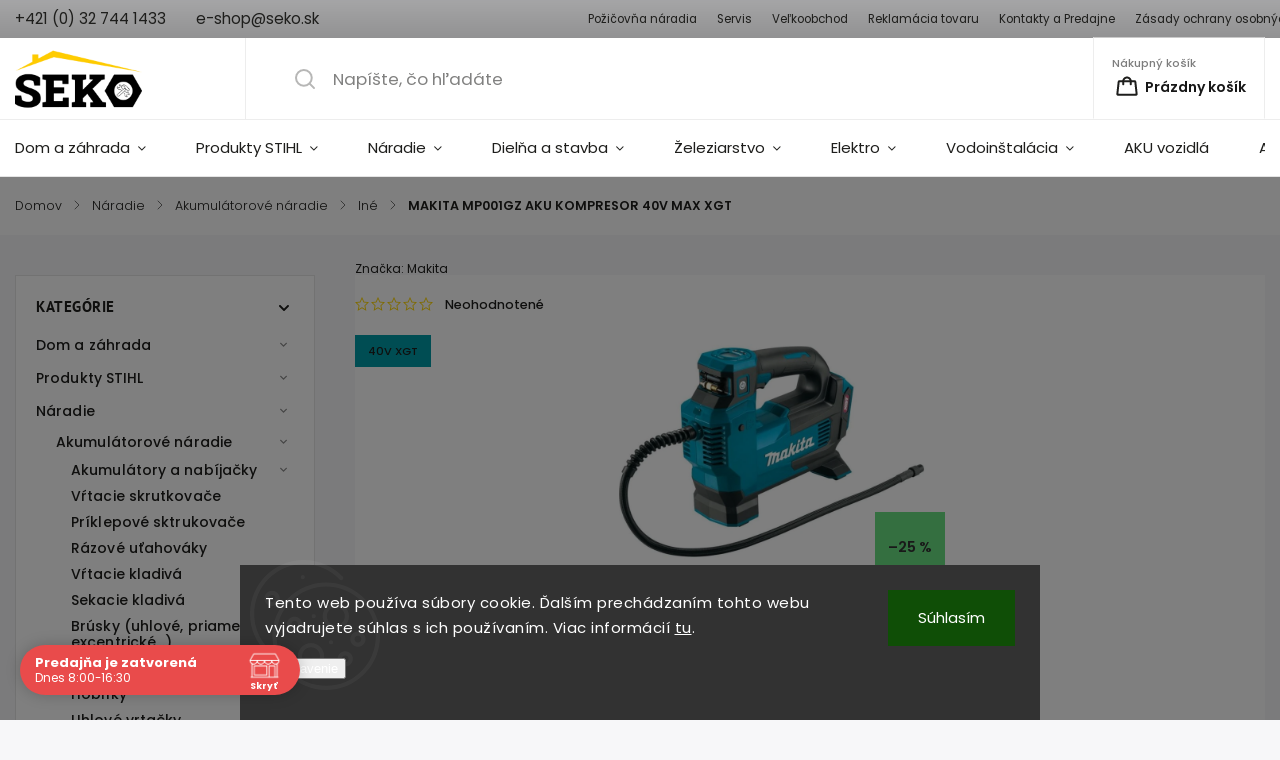

--- FILE ---
content_type: text/html; charset=utf-8
request_url: https://www.seko.sk/makita-mp001gz-aku-kompresor-40v-max-xgt/
body_size: 44636
content:
        <!doctype html><html lang="sk" dir="ltr" class="header-background-light external-fonts-loaded"><head><meta charset="utf-8" /><meta name="viewport" content="width=device-width,initial-scale=1" /><title>MAKITA MP001GZ AKU KOMPRESOR 40V MAX XGT - Seko Trenčín s.r.o.</title><link rel="preconnect" href="https://cdn.myshoptet.com" /><link rel="dns-prefetch" href="https://cdn.myshoptet.com" /><link rel="preload" href="https://cdn.myshoptet.com/prj/dist/master/cms/libs/jquery/jquery-1.11.3.min.js" as="script" /><link href="https://cdn.myshoptet.com/prj/dist/master/cms/templates/frontend_templates/shared/css/font-face/poppins.css" rel="stylesheet"><link href="https://cdn.myshoptet.com/prj/dist/master/cms/templates/frontend_templates/shared/css/font-face/pt-sans.css" rel="stylesheet"><script>
dataLayer = [];
dataLayer.push({'shoptet' : {
    "pageId": 882,
    "pageType": "productDetail",
    "currency": "EUR",
    "currencyInfo": {
        "decimalSeparator": ",",
        "exchangeRate": 1,
        "priceDecimalPlaces": 2,
        "symbol": "\u20ac",
        "symbolLeft": 1,
        "thousandSeparator": " "
    },
    "language": "sk",
    "projectId": 601439,
    "product": {
        "id": 30096,
        "guid": "e35f754a-73e4-11ee-b27a-aa229da30aba",
        "hasVariants": false,
        "codes": [
            {
                "code": 40001
            }
        ],
        "code": "40001",
        "name": "MAKITA MP001GZ AKU KOMPRESOR 40V MAX XGT",
        "appendix": "",
        "weight": 2.5899999999999999,
        "manufacturer": "Makita",
        "manufacturerGuid": "1EF53356B2E66DFCBD59DA0BA3DED3EE",
        "currentCategory": "N\u00e1radie | Akumul\u00e1torov\u00e9 n\u00e1radie | In\u00e9",
        "currentCategoryGuid": "08202962-5863-11ee-95db-3e5eb9a3f9dd",
        "defaultCategory": "N\u00e1radie | Akumul\u00e1torov\u00e9 n\u00e1radie | In\u00e9",
        "defaultCategoryGuid": "08202962-5863-11ee-95db-3e5eb9a3f9dd",
        "currency": "EUR",
        "priceWithVat": 145.90000000000001
    },
    "stocks": [
        {
            "id": "ext",
            "title": "Sklad",
            "isDeliveryPoint": 0,
            "visibleOnEshop": 1
        }
    ],
    "cartInfo": {
        "id": null,
        "freeShipping": false,
        "freeShippingFrom": 150,
        "leftToFreeGift": {
            "formattedPrice": "\u20ac0",
            "priceLeft": 0
        },
        "freeGift": false,
        "leftToFreeShipping": {
            "priceLeft": 150,
            "dependOnRegion": 0,
            "formattedPrice": "\u20ac150"
        },
        "discountCoupon": [],
        "getNoBillingShippingPrice": {
            "withoutVat": 0,
            "vat": 0,
            "withVat": 0
        },
        "cartItems": [],
        "taxMode": "ORDINARY"
    },
    "cart": [],
    "customer": {
        "priceRatio": 1,
        "priceListId": 1,
        "groupId": null,
        "registered": false,
        "mainAccount": false
    }
}});
dataLayer.push({'cookie_consent' : {
    "marketing": "denied",
    "analytics": "denied"
}});
document.addEventListener('DOMContentLoaded', function() {
    shoptet.consent.onAccept(function(agreements) {
        if (agreements.length == 0) {
            return;
        }
        dataLayer.push({
            'cookie_consent' : {
                'marketing' : (agreements.includes(shoptet.config.cookiesConsentOptPersonalisation)
                    ? 'granted' : 'denied'),
                'analytics': (agreements.includes(shoptet.config.cookiesConsentOptAnalytics)
                    ? 'granted' : 'denied')
            },
            'event': 'cookie_consent'
        });
    });
});
</script>

<!-- Google Tag Manager -->
<script>(function(w,d,s,l,i){w[l]=w[l]||[];w[l].push({'gtm.start':
new Date().getTime(),event:'gtm.js'});var f=d.getElementsByTagName(s)[0],
j=d.createElement(s),dl=l!='dataLayer'?'&l='+l:'';j.async=true;j.src=
'https://www.googletagmanager.com/gtm.js?id='+i+dl;f.parentNode.insertBefore(j,f);
})(window,document,'script','dataLayer','GTM-M47GXZLN');</script>
<!-- End Google Tag Manager -->

<meta property="og:type" content="website"><meta property="og:site_name" content="seko.sk"><meta property="og:url" content="https://www.seko.sk/makita-mp001gz-aku-kompresor-40v-max-xgt/"><meta property="og:title" content="MAKITA MP001GZ AKU KOMPRESOR 40V MAX XGT - Seko Trenčín s.r.o."><meta name="author" content="Seko Trenčín s.r.o."><meta name="web_author" content="Shoptet.sk"><meta name="dcterms.rightsHolder" content="www.seko.sk"><meta name="robots" content="index,follow"><meta property="og:image" content="https://cdn.myshoptet.com/usr/www.seko.sk/user/shop/big/30096_2286-makita-mp001gz-aku-kompresor-40v-max-xgt.jpg?653a360b"><meta property="og:description" content="MAKITA MP001GZ AKU KOMPRESOR 40V MAX XGT. "><meta name="description" content="MAKITA MP001GZ AKU KOMPRESOR 40V MAX XGT. "><meta property="product:price:amount" content="145.9"><meta property="product:price:currency" content="EUR"><style>:root {--color-primary: #ffbb00;--color-primary-h: 44;--color-primary-s: 100%;--color-primary-l: 50%;--color-primary-hover: #08a10a;--color-primary-hover-h: 121;--color-primary-hover-s: 91%;--color-primary-hover-l: 33%;--color-secondary: #ffbb00;--color-secondary-h: 44;--color-secondary-s: 100%;--color-secondary-l: 50%;--color-secondary-hover: #000000;--color-secondary-hover-h: 0;--color-secondary-hover-s: 0%;--color-secondary-hover-l: 0%;--color-tertiary: #ffbb00;--color-tertiary-h: 44;--color-tertiary-s: 100%;--color-tertiary-l: 50%;--color-tertiary-hover: #ffbb00;--color-tertiary-hover-h: 44;--color-tertiary-hover-s: 100%;--color-tertiary-hover-l: 50%;--color-header-background: #ffffff;--template-font: "Poppins";--template-headings-font: "PT Sans";--header-background-url: none;--cookies-notice-background: #1A1937;--cookies-notice-color: #F8FAFB;--cookies-notice-button-hover: #f5f5f5;--cookies-notice-link-hover: #27263f;--templates-update-management-preview-mode-content: "Náhľad aktualizácií šablóny je aktívny pre váš prehliadač."}</style>
    <script>var shoptet = shoptet || {};</script>
    <script src="https://cdn.myshoptet.com/prj/dist/master/shop/dist/main-3g-header.js.27c4444ba5dd6be3416d.js"></script>
<!-- User include --><!-- service 1141(761) html code header -->
<script src="https://ajax.googleapis.com/ajax/libs/webfont/1.6.26/webfont.js"></script>


<link rel="stylesheet" href="https://cdn.myshoptet.com/usr/shoptet.tomashlad.eu/user/documents/extras/titan/bootstrap.min.css" />
<link rel="stylesheet" href="https://cdn.myshoptet.com/usr/shoptet.tomashlad.eu/user/documents/extras/titan/jquery-ui.css" />
<link rel="stylesheet" href="https://cdn.myshoptet.com/usr/shoptet.tomashlad.eu/user/documents/extras/shoptet-font/font.css"/>
<link rel="stylesheet" href="https://cdn.myshoptet.com/usr/shoptet.tomashlad.eu/user/documents/extras/titan/slick.css" />
<link rel="stylesheet" href="https://cdn.myshoptet.com/usr/shoptet.tomashlad.eu/user/documents/extras/titan/animate.css">
<link rel="stylesheet" href="https://cdn.myshoptet.com/usr/shoptet.tomashlad.eu/user/documents/extras/titan/screen.min.css?v=178">

<style>
.products-block.products .product .p .name span, 
.hp-news .news-wrapper .news-item .text .title,
.type-posts-listing .news-wrapper .news-item .text .title{
-webkit-box-orient: vertical;
}
.products-block.products .product .p-desc {-webkit-box-orient: vertical;}
@media (min-width: 768px) {
.menu-helper>ul {background: #fff;}
}
@media (min-width: 1200px) {
.top-navigation-bar .top-navigation-contacts {font-size: 1.2em; padding-bottom: 2px;}
}
.menu-helper>ul li a .submenu-arrow, .menu-helper>ul li .menu-level-2 {display: none !important;}
.multiple-columns-body .hp-news .content {margin: 0 auto;}
.hp-news .news-wrapper {justify-content: flex-start;}
.variant-cart form fieldset {display: flex;}
#variants .variant-table .table-row .btn.btn-cart {background:-webkit-linear-gradient(1deg,var(--color-secondary),var(--color-secondary-hover));width:auto;}
#variants .variant-table .table-row .btn.btn-cart span.sr-only {display:block;font-size:11px;margin-top:-18px;}
.advanced-parameter-inner img {border-radius:0;}
.product-top .detail-parameters tr.variant-list td, .product-top .detail-parameters tr.variant-list th {display:flex;}
.wrong-template {
    text-align: center;
    padding: 30px;
    background: #000;
    color: #fff;
    font-size: 20px;
    position: fixed;
    width: 100%;
    height: 100%;
    z-index: 99999999;
    top: 0;
    left: 0;
    padding-top: 20vh;
}
.wrong-template span {
    display: block;
    font-size: 15px;
    margin-top: 25px;
    opacity: 0.7;
}
.wrong-template span a {color: #fff; text-decoration: underline;}
.product-top .social-buttons-wrapper {width:100%;}
.advancedOrder__buttons {display: flex;align-items: center;justify-content: center;margin-top: 20px;margin-bottom: 20px;}
.advancedOrder__buttons .next-step-back {
    display: inline-block !important;
    line-height: 38px;
    padding: 0 15px;
    min-height: 38px;
    background: transparent;
    color: var(--color-primary) !important;
    font-size: 14px;
    border: 1px solid var(--color-primary);
    margin-right: 15px;
    font-family: var(--template-font);
    font-size: 14px;
    font-weight: 500;
    cursor: pointer;
}
.advancedOrder__buttons .next-step-back:hover {background: #f2f2f2;}
@media (max-width: 768px) {
.advancedOrder__buttons .next-step-back {margin: 0 auto}
.cart-content .next-step .btn.next-step-back {margin-top: 15px;}
}
.newsletter button.btn {padding: 0 35px;}
img {height: auto;}
#dkLabFavCartWrapper {position: relative;z-index: 9;}
#dkLabFavCartWrapper:before {content: '';position: absolute;left:50%;top: 0;width: 100vw;height:100%;transform:translateX(-50%);background:#fff;z-index: -1;}
.carousel-inner {min-height:0 !important;}
</style>
<!-- api 608(256) html code header -->
<link rel="stylesheet" href="https://cdn.myshoptet.com/usr/api2.dklab.cz/user/documents/_doplnky/bannery/601439/1125/601439_1125.css" type="text/css" /><style>
        :root {
            --dklab-bannery-b-hp-padding: 15px;
            --dklab-bannery-b-hp-box-padding: 0px;
            --dklab-bannery-b-hp-big-screen: 33.333%;
            --dklab-bannery-b-hp-medium-screen: 33.333%;
            --dklab-bannery-b-hp-small-screen: 33.333%;
            --dklab-bannery-b-hp-tablet-screen: 33.333%;
            --dklab-bannery-b-hp-mobile-screen: 100%;

            --dklab-bannery-i-hp-icon-color: #000000;
            --dklab-bannery-i-hp-color: #000000;
            --dklab-bannery-i-hp-background: #ffffff;            
            
            --dklab-bannery-i-d-icon-color: #000000;
            --dklab-bannery-i-d-color: #000000;
            --dklab-bannery-i-d-background: #ffffff;


            --dklab-bannery-i-hp-w-big-screen: 4;
            --dklab-bannery-i-hp-w-medium-screen: 4;
            --dklab-bannery-i-hp-w-small-screen: 4;
            --dklab-bannery-i-hp-w-tablet-screen: 4;
            --dklab-bannery-i-hp-w-mobile-screen: 2;
            
            --dklab-bannery-i-d-w-big-screen: 4;
            --dklab-bannery-i-d-w-medium-screen: 4;
            --dklab-bannery-i-d-w-small-screen: 4;
            --dklab-bannery-i-d-w-tablet-screen: 4;
            --dklab-bannery-i-d-w-mobile-screen: 2;

        }</style>
<!-- api 690(337) html code header -->
<script>var ophWidgetData={"lang":"sk","link":"https:\/\/601439.myshoptet.com\/kontakty-a-predajne\/","logo":true,"turnOff":false,"expanded":true,"lunchShow":true,"checkHoliday":true,"showNextWeek":true,"showWidgetStart":"07:00","showWidgetEnd":"20:00","beforeOpenStore":0,"beforeCloseStore":0,"openingHours":[{"day":1,"openHour":"08:00","closeHour":"16:30","openPause":"","closePause":"","closed":false,"staticHourText":""},{"day":2,"openHour":"08:00","closeHour":"16:30","openPause":"","closePause":"","closed":false,"staticHourText":""},{"day":3,"openHour":"08:00","closeHour":"16:30","openPause":"","closePause":"","closed":false,"staticHourText":""},{"day":4,"openHour":"08:00","closeHour":"16:30","openPause":"","closePause":"","closed":false,"staticHourText":""},{"day":5,"openHour":"08:00","closeHour":"16:30","openPause":"","closePause":"","closed":false,"staticHourText":""},{"day":6,"openHour":"08:00","closeHour":"12:00","openPause":"","closePause":"","closed":false,"staticHourText":""},{"day":7,"openHour":"","closeHour":"","openPause":"","closePause":"","closed":true,"staticHourText":""}],"excludes":[],"holidayList":["01-01","06-01","01-05","08-05","05-07","29-08","15-09","01-11","17-11","24-12","25-12","26-12"],"todayLongFormat":false,"logoFilemanager":"","colors":{"bg_header_color":"","bg_logo_color":"","bg_title_color":"","bg_preopen_color":"#03a9f4","bg_open_color":"#4caf50","bg_pause_color":"#ff9800","bg_preclose_color":"#ff6f00","bg_close_color":"#e94b4b","color_exception_day":"#e94b4b"},"address":"Holl\u00e9ho 928, Tren\u010d\u00edn (pri LIDL)","icon":"icon-02","bottomPosition":"20","showDetailOnExpand":false,"disableDetail":false,"disableDetailTable":false,"hideOnMobile":false,"hideOnCheckout":false,"weekTurnOff":[],"directPosition":"ltr"}</script>
<!-- api 706(352) html code header -->
<link rel="stylesheet" href="https://cdn.myshoptet.com/usr/api2.dklab.cz/user/documents/_doplnky/zalozky/601439/582/601439_582.css" type="text/css" /><style>
        :root {
            
        }
        </style>
<!-- api 784(424) html code header -->
<script src="https://client.mcore.sk/shoptet/widget/d5ae6f7df43dc9f764ca3155c6d8edab0587c9e0?t=1766351578"></script>
<!-- api 1141(761) html code header -->
<script>var shoptetakTemplateSettings={"disableProductsAnimation":false,"useRoundingCorners":true,"defaultArticlesImages":false,"useButtonsGradient":true,"useProductsCarousel":false,"fullWidthCarousel":false,"showListOfArticlesNews":false,"showShopRating":true,"showFavouriteCategories":true,"favouritesTestMode":false,"articlesTestMode":false,"urlOfTheFavouriteCategories":{"cs":"engwe-kategoria","sk":"engwe-kategoria"}};function init(){var body=document.getElementsByTagName('body')[0];
    if(shoptetakTemplateSettings.useRoundingCorners){body.classList.add("st-rounding-corners");}
    if(shoptetakTemplateSettings.disableProductsAnimation){body.classList.add("st-disable-prod-anim");}
    if(shoptetakTemplateSettings.useButtonsGradient){body.classList.add("st-buttons-gradient");}
    if(shoptetakTemplateSettings.fullWidthCarousel){body.classList.add("st-wide-carousel");}
    if(shoptetakTemplateSettings.showListOfArticlesNews){body.classList.add("st-show-articles");}
    if(shoptetakTemplateSettings.showShopRating){body.classList.add("st-show-ratings");}
    if(shoptetakTemplateSettings.showFavouriteCategories){body.classList.add("st-show-fav-cats");}
    if(shoptetakTemplateSettings.defaultArticlesImages){body.classList.add("st-art-imgs-default");}}
if(document.addEventListener){document.addEventListener("DOMContentLoaded",init,false);}
/*@cc_on @*/
/*@if (@_win32)
      document.write("<script id=__ie_onload defer src=javascript:void(0)><\/script>");
      var script = document.getElementById("__ie_onload");
      script.onreadystatechange = function() {
        if (this.readyState == "complete") {
          init(); // call the onload handler
        }
      };
    /*@end @*/
if(/WebKit/i.test(navigator.userAgent)){var _timer=setInterval(function(){if(/loaded|complete/.test(document.readyState)){init();}},10);}
window.onload=init;</script>
<!-- service 608(256) html code header -->
<link rel="stylesheet" href="https://cdn.myshoptet.com/usr/api.dklab.cz/user/documents/fontawesome/css/all.css?v=1.02" type="text/css" />
<!-- service 690(337) html code header -->
<link href="https://cdn.myshoptet.com/usr/mcore.myshoptet.com/user/documents/upload/addon01/ophWidget.min.css?v=1.6.9" rel="stylesheet" />


<!-- service 784(424) html code header -->
<link href="https://mcore.myshoptet.com/user/documents/upload/addon03/infoWidget.min.css?v=1.0.5" rel="stylesheet">
<!-- service 2322(1835) html code header -->
<link rel="stylesheet" href="https://cdn.myshoptet.com/addons/dominikmartini/product_salecode/styles.header.min.css?1f0482a01621d4a6d7beb5cd811f2e28c64f26c2">
<!-- service 654(301) html code header -->
<!-- Prefetch Pobo Page Builder CDN  -->
<link rel="dns-prefetch" href="https://image.pobo.cz">
<link href="https://cdnjs.cloudflare.com/ajax/libs/lightgallery/2.7.2/css/lightgallery.min.css" rel="stylesheet">
<link href="https://cdnjs.cloudflare.com/ajax/libs/lightgallery/2.7.2/css/lg-thumbnail.min.css" rel="stylesheet">


<!-- © Pobo Page Builder  -->
<script>
 	  window.addEventListener("DOMContentLoaded", function () {
		  var po = document.createElement("script");
		  po.type = "text/javascript";
		  po.async = true;
		  po.dataset.url = "https://www.pobo.cz";
			po.dataset.cdn = "https://image.pobo.space";
      po.dataset.tier = "standard";
      po.fetchpriority = "high";
      po.dataset.key = btoa(window.location.host);
		  po.id = "pobo-asset-url";
      po.platform = "shoptet";
      po.synergy = false;
		  po.src = "https://image.pobo.space/assets/editor.js?v=14";

		  var s = document.getElementsByTagName("script")[0];
		  s.parentNode.insertBefore(po, s);
	  });
</script>





<!-- project html code header -->
<style>
.category-title, .in-klient h1, h1 {color: #ffcc00; }

/* Schovanie kategórii tretej úrovne v menu na počítači*/
#navigation ul.menu-level-1>li .menu-level-2 li>div>ul.menu-level-3{
display:none;
}
.seko-flex-row{
	display: flex;
  flex-direction: row;
}
.partners td img{
	transition: all 0.5s ease;
}
.partners td img:hover{
	scale: 1.1;
}

article table{
 display: flex;
 overflow: unset;
}
.top-navigation-menu {
    color: #ffcc00;
}
.social-media{
	display: flex;
  flex-direction: row;
  gap: 5px;
}
.full-width{
 width: 100%;
}
.half-width{

 width: 50%;

}
@media (max-width: 767px){

.mobile-flex-column{
	display: flex;
  flex-direction: column;
  width: 100%;
}
.mobile-full-width{
width: 100%;
}
}
.footer-banner, .banner-wrapper img{
	transition: all 0.5s ease;
}
.footer-banner:hover, .banner-wrapper img:hover{
	scale: 1.05;
}

.msg .container:before, div.message:before{
top: -95px;
}

.products-block.products .product .availability span+.availability-amount { 
display: none;
}
</style>

<style>
#oblubene-kat{
width: 100%!important;
display: grid;
grid-template-columns: repeat(6, 1fr);
grid-template-rows: repeat(2, 1fr);
grid-column-gap: 20px;
grid-row-gap: 20px;
}

#oblubene-kat div {
    display: flex;
    flex-direction: column;
    align-items: center;
}


#oblubene-kat div img{
width: 100%!important;
    height: 150px!important;
    object-fit: contain;
}

#oblubene-kat div a{
color: inherit;
transition: color 0.2s ease;
font-weight: 600;
text-decoration: none;
margin: 10px 0;
overflow: visible!important;
}

#oblubene-kat div:hover a{
color: var(--color-primary);
transition: all 0.2s ease;
}

#oblubene-kat div .image{
width: 100%!important;
margin: 0!important;
}

@media (max-width:900px){
#oblubene-kat{
grid-template-columns: repeat(3, 1fr);
grid-template-rows: repeat(4, 1fr);
grid-column-gap: 0px;
grid-row-gap: 0px;
}
}

@media (max-width:550px){
#oblubene-kat{
grid-template-columns: repeat(2, 50%);
grid-template-rows: repeat(6, 1fr);
grid-column-gap: 0px;
grid-row-gap: 0px;
}
}

.hp-categories{
display: none!important;
}

.banner-wrapper:has(#oblubene-kat){
background: none!important;
}

.row.banners-content.body-banners{
    flex-direction: column;
}

.row.banners-content.body-banners > div{
width: 100%!important;
max-width: 100%!important;
}
.newsletter, footer .custom-footer>div.newsletter{
	background-color: #6f6f6f;
}

<style data-addon="Sleva po zadání kódu" data-author="Dominik Martini"> .dm-coupon-div { border: dashed 1px #cb2d3e !important; background-color: #ffffff !important; color: #000000 !important; border-radius: 20px !important; } .dm-coupon-div>div { padding: 12px !important; font-size: 16px !important; } .dm-coupon-div span { color: #cb2d3e !important; } .dm-coupon-div.copied:before { background-color: #05ae0e !important; font-size: 16px !important; color: #ffffff !important; }
</style>
<!-- /User include --><link rel="shortcut icon" href="/favicon.ico" type="image/x-icon" /><link rel="canonical" href="https://www.seko.sk/makita-mp001gz-aku-kompresor-40v-max-xgt/" />    <script>
        var _hwq = _hwq || [];
        _hwq.push(['setKey', 'C20A8DB488FC007E1557A1E3F7BB723E']);
        _hwq.push(['setTopPos', '0']);
        _hwq.push(['showWidget', '21']);
        (function() {
            var ho = document.createElement('script');
            ho.src = 'https://sk.im9.cz/direct/i/gjs.php?n=wdgt&sak=C20A8DB488FC007E1557A1E3F7BB723E';
            var s = document.getElementsByTagName('script')[0]; s.parentNode.insertBefore(ho, s);
        })();
    </script>
<script>!function(){var t={9196:function(){!function(){var t=/\[object (Boolean|Number|String|Function|Array|Date|RegExp)\]/;function r(r){return null==r?String(r):(r=t.exec(Object.prototype.toString.call(Object(r))))?r[1].toLowerCase():"object"}function n(t,r){return Object.prototype.hasOwnProperty.call(Object(t),r)}function e(t){if(!t||"object"!=r(t)||t.nodeType||t==t.window)return!1;try{if(t.constructor&&!n(t,"constructor")&&!n(t.constructor.prototype,"isPrototypeOf"))return!1}catch(t){return!1}for(var e in t);return void 0===e||n(t,e)}function o(t,r,n){this.b=t,this.f=r||function(){},this.d=!1,this.a={},this.c=[],this.e=function(t){return{set:function(r,n){u(c(r,n),t.a)},get:function(r){return t.get(r)}}}(this),i(this,t,!n);var e=t.push,o=this;t.push=function(){var r=[].slice.call(arguments,0),n=e.apply(t,r);return i(o,r),n}}function i(t,n,o){for(t.c.push.apply(t.c,n);!1===t.d&&0<t.c.length;){if("array"==r(n=t.c.shift()))t:{var i=n,a=t.a;if("string"==r(i[0])){for(var f=i[0].split("."),s=f.pop(),p=(i=i.slice(1),0);p<f.length;p++){if(void 0===a[f[p]])break t;a=a[f[p]]}try{a[s].apply(a,i)}catch(t){}}}else if("function"==typeof n)try{n.call(t.e)}catch(t){}else{if(!e(n))continue;for(var l in n)u(c(l,n[l]),t.a)}o||(t.d=!0,t.f(t.a,n),t.d=!1)}}function c(t,r){for(var n={},e=n,o=t.split("."),i=0;i<o.length-1;i++)e=e[o[i]]={};return e[o[o.length-1]]=r,n}function u(t,o){for(var i in t)if(n(t,i)){var c=t[i];"array"==r(c)?("array"==r(o[i])||(o[i]=[]),u(c,o[i])):e(c)?(e(o[i])||(o[i]={}),u(c,o[i])):o[i]=c}}window.DataLayerHelper=o,o.prototype.get=function(t){var r=this.a;t=t.split(".");for(var n=0;n<t.length;n++){if(void 0===r[t[n]])return;r=r[t[n]]}return r},o.prototype.flatten=function(){this.b.splice(0,this.b.length),this.b[0]={},u(this.a,this.b[0])}}()}},r={};function n(e){var o=r[e];if(void 0!==o)return o.exports;var i=r[e]={exports:{}};return t[e](i,i.exports,n),i.exports}n.n=function(t){var r=t&&t.__esModule?function(){return t.default}:function(){return t};return n.d(r,{a:r}),r},n.d=function(t,r){for(var e in r)n.o(r,e)&&!n.o(t,e)&&Object.defineProperty(t,e,{enumerable:!0,get:r[e]})},n.o=function(t,r){return Object.prototype.hasOwnProperty.call(t,r)},function(){"use strict";n(9196)}()}();</script>    <!-- Global site tag (gtag.js) - Google Analytics -->
    <script async src="https://www.googletagmanager.com/gtag/js?id=G-SJSTRECHW9"></script>
    <script>
        
        window.dataLayer = window.dataLayer || [];
        function gtag(){dataLayer.push(arguments);}
        

                    console.debug('default consent data');

            gtag('consent', 'default', {"ad_storage":"denied","analytics_storage":"denied","ad_user_data":"denied","ad_personalization":"denied","wait_for_update":500});
            dataLayer.push({
                'event': 'default_consent'
            });
        
        gtag('js', new Date());

        
                gtag('config', 'G-SJSTRECHW9', {"groups":"GA4","send_page_view":false,"content_group":"productDetail","currency":"EUR","page_language":"sk"});
        
                gtag('config', 'AW-11406910371');
        
        
        
        
        
                    gtag('event', 'page_view', {"send_to":"GA4","page_language":"sk","content_group":"productDetail","currency":"EUR"});
        
                gtag('set', 'currency', 'EUR');

        gtag('event', 'view_item', {
            "send_to": "UA",
            "items": [
                {
                    "id": "40001",
                    "name": "MAKITA MP001GZ AKU KOMPRESOR 40V MAX XGT",
                    "category": "N\u00e1radie \/ Akumul\u00e1torov\u00e9 n\u00e1radie \/ In\u00e9",
                                        "brand": "Makita",
                                                            "price": 118.62
                }
            ]
        });
        
        
        
        
        
                    gtag('event', 'view_item', {"send_to":"GA4","page_language":"sk","content_group":"productDetail","value":118.62,"currency":"EUR","items":[{"item_id":"40001","item_name":"MAKITA MP001GZ AKU KOMPRESOR 40V MAX XGT","item_brand":"Makita","item_category":"N\u00e1radie","item_category2":"Akumul\u00e1torov\u00e9 n\u00e1radie","item_category3":"In\u00e9","price":118.62,"quantity":1,"index":0}]});
        
        
        
        
        
        
        
        document.addEventListener('DOMContentLoaded', function() {
            if (typeof shoptet.tracking !== 'undefined') {
                for (var id in shoptet.tracking.bannersList) {
                    gtag('event', 'view_promotion', {
                        "send_to": "UA",
                        "promotions": [
                            {
                                "id": shoptet.tracking.bannersList[id].id,
                                "name": shoptet.tracking.bannersList[id].name,
                                "position": shoptet.tracking.bannersList[id].position
                            }
                        ]
                    });
                }
            }

            shoptet.consent.onAccept(function(agreements) {
                if (agreements.length !== 0) {
                    console.debug('gtag consent accept');
                    var gtagConsentPayload =  {
                        'ad_storage': agreements.includes(shoptet.config.cookiesConsentOptPersonalisation)
                            ? 'granted' : 'denied',
                        'analytics_storage': agreements.includes(shoptet.config.cookiesConsentOptAnalytics)
                            ? 'granted' : 'denied',
                                                                                                'ad_user_data': agreements.includes(shoptet.config.cookiesConsentOptPersonalisation)
                            ? 'granted' : 'denied',
                        'ad_personalization': agreements.includes(shoptet.config.cookiesConsentOptPersonalisation)
                            ? 'granted' : 'denied',
                        };
                    console.debug('update consent data', gtagConsentPayload);
                    gtag('consent', 'update', gtagConsentPayload);
                    dataLayer.push(
                        { 'event': 'update_consent' }
                    );
                }
            });
        });
    </script>
<script>
    (function(t, r, a, c, k, i, n, g) { t['ROIDataObject'] = k;
    t[k]=t[k]||function(){ (t[k].q=t[k].q||[]).push(arguments) },t[k].c=i;n=r.createElement(a),
    g=r.getElementsByTagName(a)[0];n.async=1;n.src=c;g.parentNode.insertBefore(n,g)
    })(window, document, 'script', '//www.heureka.sk/ocm/sdk.js?source=shoptet&version=2&page=product_detail', 'heureka', 'sk');

    heureka('set_user_consent', 0);
</script>
</head><body class="desktop id-882 in-ine template-11 type-product type-detail multiple-columns-body columns-mobile-2 columns-1 blank-mode blank-mode-css ums_forms_redesign--off ums_a11y_category_page--on ums_discussion_rating_forms--off ums_flags_display_unification--on ums_a11y_login--on mobile-header-version-1">
        <div id="fb-root"></div>
        <script>
            window.fbAsyncInit = function() {
                FB.init({
                    autoLogAppEvents : true,
                    xfbml            : true,
                    version          : 'v24.0'
                });
            };
        </script>
        <script async defer crossorigin="anonymous" src="https://connect.facebook.net/sk_SK/sdk.js#xfbml=1&version=v24.0"></script>
<!-- Google Tag Manager (noscript) -->
<noscript><iframe src="https://www.googletagmanager.com/ns.html?id=GTM-M47GXZLN"
height="0" width="0" style="display:none;visibility:hidden"></iframe></noscript>
<!-- End Google Tag Manager (noscript) -->

    <div class="siteCookies siteCookies--bottom siteCookies--dark js-siteCookies" role="dialog" data-testid="cookiesPopup" data-nosnippet>
        <div class="siteCookies__form">
            <div class="siteCookies__content">
                <div class="siteCookies__text">
                    Tento web používa súbory cookie. Ďalším prechádzaním tohto webu vyjadrujete súhlas s ich používaním. Viac informácií <a href="/podmienky-ochrany-osobnych-udajov/" target=\"_blank\" rel=\"noopener noreferrer\">tu</a>.
                </div>
                <p class="siteCookies__links">
                    <button class="siteCookies__link js-cookies-settings" aria-label="Nastavenia cookies" data-testid="cookiesSettings">Nastavenie</button>
                </p>
            </div>
            <div class="siteCookies__buttonWrap">
                                <button class="siteCookies__button js-cookiesConsentSubmit" value="all" aria-label="Prijať cookies" data-testid="buttonCookiesAccept">Súhlasím</button>
            </div>
        </div>
        <script>
            document.addEventListener("DOMContentLoaded", () => {
                const siteCookies = document.querySelector('.js-siteCookies');
                document.addEventListener("scroll", shoptet.common.throttle(() => {
                    const st = document.documentElement.scrollTop;
                    if (st > 1) {
                        siteCookies.classList.add('siteCookies--scrolled');
                    } else {
                        siteCookies.classList.remove('siteCookies--scrolled');
                    }
                }, 100));
            });
        </script>
    </div>
<a href="#content" class="skip-link sr-only">Prejsť na obsah</a><div class="overall-wrapper"><div class="user-action"><div class="container">
    <div class="user-action-in">
                    <div id="login" class="user-action-login popup-widget login-widget" role="dialog" aria-labelledby="loginHeading">
        <div class="popup-widget-inner">
                            <h2 id="loginHeading">Prihlásenie k vášmu účtu</h2><div id="customerLogin"><form action="/action/Customer/Login/" method="post" id="formLoginIncluded" class="csrf-enabled formLogin" data-testid="formLogin"><input type="hidden" name="referer" value="" /><div class="form-group"><div class="input-wrapper email js-validated-element-wrapper no-label"><input type="email" name="email" class="form-control" autofocus placeholder="E-mailová adresa (napr. jan@novak.sk)" data-testid="inputEmail" autocomplete="email" required /></div></div><div class="form-group"><div class="input-wrapper password js-validated-element-wrapper no-label"><input type="password" name="password" class="form-control" placeholder="Heslo" data-testid="inputPassword" autocomplete="current-password" required /><span class="no-display">Nemôžete vyplniť toto pole</span><input type="text" name="surname" value="" class="no-display" /></div></div><div class="form-group"><div class="login-wrapper"><button type="submit" class="btn btn-secondary btn-text btn-login" data-testid="buttonSubmit">Prihlásiť sa</button><div class="password-helper"><a href="/registracia/" data-testid="signup" rel="nofollow">Nová registrácia</a><a href="/klient/zabudnute-heslo/" rel="nofollow">Zabudnuté heslo</a></div></div></div></form>
</div>                    </div>
    </div>

                            <div id="cart-widget" class="user-action-cart popup-widget cart-widget loader-wrapper" data-testid="popupCartWidget" role="dialog" aria-hidden="true">
    <div class="popup-widget-inner cart-widget-inner place-cart-here">
        <div class="loader-overlay">
            <div class="loader"></div>
        </div>
    </div>

    <div class="cart-widget-button">
        <a href="/kosik/" class="btn btn-conversion" id="continue-order-button" rel="nofollow" data-testid="buttonNextStep">Pokračovať do košíka</a>
    </div>
</div>
            </div>
</div>
</div><div class="top-navigation-bar" data-testid="topNavigationBar">

    <div class="container">

        <div class="top-navigation-contacts">
            <strong>Zákaznícka podpora:</strong><a href="tel:+4210327441433" class="project-phone" aria-label="Zavolať na +4210327441433" data-testid="contactboxPhone"><span>+421 (0) 32 744 1433</span></a><a href="mailto:e-shop@seko.sk" class="project-email" data-testid="contactboxEmail"><span>e-shop@seko.sk</span></a>        </div>

                            <div class="top-navigation-menu">
                <div class="top-navigation-menu-trigger"></div>
                <ul class="top-navigation-bar-menu">
                                            <li class="top-navigation-menu-item-714">
                            <a href="/pozicovna-naradia/">Požičovňa náradia</a>
                        </li>
                                            <li class="top-navigation-menu-item-723">
                            <a href="/servis/">Servis</a>
                        </li>
                                            <li class="top-navigation-menu-item-726">
                            <a href="/velkoobchod/">Veľkoobchod</a>
                        </li>
                                            <li class="top-navigation-menu-item-2904">
                            <a href="/reklamacia-tovaru/">Reklamácia tovaru</a>
                        </li>
                                            <li class="top-navigation-menu-item-29">
                            <a href="/kontakty-a-predajne/" target="blank">Kontakty a Predajne</a>
                        </li>
                                            <li class="top-navigation-menu-item-705">
                            <a href="/podmienky-ochrany-osobnych-udajov/">Zásady ochrany osobných údajov</a>
                        </li>
                                            <li class="top-navigation-menu-item-708">
                            <a href="/obchodne-podmienky/">Všeobecné obchodné podmienky</a>
                        </li>
                                            <li class="top-navigation-menu-item-711">
                            <a href="/pouzivanie-suborov-cookies/">Používanie súborov cookies</a>
                        </li>
                                            <li class="top-navigation-menu-item-external-57">
                            <a href="https://601439.myshoptet.com/user/documents/upload/formular_na_odstupenie_od_zmluvy_seko NOVÝ.pdf" target="blank">Formulár na odstúpenie od zmluvy</a>
                        </li>
                                    </ul>
                <ul class="top-navigation-bar-menu-helper"></ul>
            </div>
        
        <div class="top-navigation-tools top-navigation-tools--language">
            <div class="responsive-tools">
                <a href="#" class="toggle-window" data-target="search" aria-label="Hľadať" data-testid="linkSearchIcon"></a>
                                                            <a href="#" class="toggle-window" data-target="login"></a>
                                                    <a href="#" class="toggle-window" data-target="navigation" aria-label="Menu" data-testid="hamburgerMenu"></a>
            </div>
                        <button class="top-nav-button top-nav-button-login toggle-window" type="button" data-target="login" aria-haspopup="dialog" aria-controls="login" aria-expanded="false" data-testid="signin"><span>Prihlásenie</span></button>        </div>

    </div>

</div>
<header id="header"><div class="container navigation-wrapper">
    <div class="header-top">
        <div class="site-name-wrapper">
            <div class="site-name"><a href="/" data-testid="linkWebsiteLogo"><img src="https://cdn.myshoptet.com/usr/www.seko.sk/user/logos/seko_logo.png" alt="Seko Trenčín s.r.o." fetchpriority="low" /></a></div>        </div>
        <div class="search" itemscope itemtype="https://schema.org/WebSite">
            <meta itemprop="headline" content="Iné"/><meta itemprop="url" content="https://www.seko.sk"/><meta itemprop="text" content="MAKITA MP001GZ AKU KOMPRESOR 40V MAX XGT. "/>            <form action="/action/ProductSearch/prepareString/" method="post"
    id="formSearchForm" class="search-form compact-form js-search-main"
    itemprop="potentialAction" itemscope itemtype="https://schema.org/SearchAction" data-testid="searchForm">
    <fieldset>
        <meta itemprop="target"
            content="https://www.seko.sk/vyhladavanie/?string={string}"/>
        <input type="hidden" name="language" value="sk"/>
        
            
<input
    type="search"
    name="string"
        class="query-input form-control search-input js-search-input"
    placeholder="Napíšte, čo hľadáte"
    autocomplete="off"
    required
    itemprop="query-input"
    aria-label="Vyhľadávanie"
    data-testid="searchInput"
>
            <button type="submit" class="btn btn-default" data-testid="searchBtn">Hľadať</button>
        
    </fieldset>
</form>
        </div>
        <div class="navigation-buttons">
                
    <a href="/kosik/" class="btn btn-icon toggle-window cart-count" data-target="cart" data-hover="true" data-redirect="true" data-testid="headerCart" rel="nofollow" aria-haspopup="dialog" aria-expanded="false" aria-controls="cart-widget">
        
                <span class="sr-only">Nákupný košík</span>
        
            <span class="cart-price visible-lg-inline-block" data-testid="headerCartPrice">
                                    Prázdny košík                            </span>
        
    
            </a>
        </div>
    </div>
    <nav id="navigation" aria-label="Hlavné menu" data-collapsible="true"><div class="navigation-in menu"><ul class="menu-level-1" role="menubar" data-testid="headerMenuItems"><li class="menu-item-801 ext" role="none"><a href="/dom-a-zahrada/" data-testid="headerMenuItem" role="menuitem" aria-haspopup="true" aria-expanded="false"><b>Dom a záhrada</b><span class="submenu-arrow"></span></a><ul class="menu-level-2" aria-label="Dom a záhrada" tabindex="-1" role="menu"><li class="menu-item-804 has-third-level" role="none"><a href="/zahradna-technika/" class="menu-image" data-testid="headerMenuItem" tabindex="-1" aria-hidden="true"><img src="data:image/svg+xml,%3Csvg%20width%3D%22140%22%20height%3D%22100%22%20xmlns%3D%22http%3A%2F%2Fwww.w3.org%2F2000%2Fsvg%22%3E%3C%2Fsvg%3E" alt="" aria-hidden="true" width="140" height="100"  data-src="https://cdn.myshoptet.com/usr/www.seko.sk/user/categories/thumb/screenshot_502.jpg" fetchpriority="low" /></a><div><a href="/zahradna-technika/" data-testid="headerMenuItem" role="menuitem"><span>Záhradná technika</span></a>
                                                    <ul class="menu-level-3" role="menu">
                                                                    <li class="menu-item-807" role="none">
                                        <a href="/kosacky/" data-testid="headerMenuItem" role="menuitem">
                                            Kosačky</a>,                                    </li>
                                                                    <li class="menu-item-2859" role="none">
                                        <a href="/krovinorezy/" data-testid="headerMenuItem" role="menuitem">
                                            Krovinorezy</a>,                                    </li>
                                                                    <li class="menu-item-930" role="none">
                                        <a href="/akumulatorove-plotostrihy-a-noznice/" data-testid="headerMenuItem" role="menuitem">
                                            Plotostrih / nožnice</a>,                                    </li>
                                                                    <li class="menu-item-813" role="none">
                                        <a href="/vysokotlakove-cistice/" data-testid="headerMenuItem" role="menuitem">
                                            Vysokotlakové čističe</a>,                                    </li>
                                                                    <li class="menu-item-846" role="none">
                                        <a href="/vyzinace/" data-testid="headerMenuItem" role="menuitem">
                                            Vyžínače</a>,                                    </li>
                                                                    <li class="menu-item-852" role="none">
                                        <a href="/vertikutatory-a-rotavatory/" data-testid="headerMenuItem" role="menuitem">
                                            Vertikutátory a rotavátory</a>,                                    </li>
                                                                    <li class="menu-item-2967" role="none">
                                        <a href="/zahradne-drvice/" data-testid="headerMenuItem" role="menuitem">
                                            Záhradné drviče</a>,                                    </li>
                                                                    <li class="menu-item-963" role="none">
                                        <a href="/fukare-a-vysavace-listia/" data-testid="headerMenuItem" role="menuitem">
                                            Fukáre a vysávače</a>,                                    </li>
                                                                    <li class="menu-item-861" role="none">
                                        <a href="/retazove-pily/" data-testid="headerMenuItem" role="menuitem">
                                            Reťazové píly</a>,                                    </li>
                                                                    <li class="menu-item-2829" role="none">
                                        <a href="/vyvetvovacie-pily/" data-testid="headerMenuItem" role="menuitem">
                                            Vyvetvovacie píly</a>,                                    </li>
                                                                    <li class="menu-item-2928" role="none">
                                        <a href="/multi-tool-ego-power-/" data-testid="headerMenuItem" role="menuitem">
                                            Multi-tool EGO POWER+</a>,                                    </li>
                                                                    <li class="menu-item-2934" role="none">
                                        <a href="/zemne-vrtaky/" data-testid="headerMenuItem" role="menuitem">
                                            Zemné vrtáky</a>,                                    </li>
                                                                    <li class="menu-item-1152" role="none">
                                        <a href="/doplnkovy-sortiment/" data-testid="headerMenuItem" role="menuitem">
                                            Doplnkový sortiment</a>,                                    </li>
                                                                    <li class="menu-item-4001" role="none">
                                        <a href="/aku-teleskopicky-system-ego-power/" data-testid="headerMenuItem" role="menuitem">
                                            AKU TELESKOPICKÝ SYSTÉM EGO POWER+</a>                                    </li>
                                                            </ul>
                        </div></li><li class="menu-item-969 has-third-level" role="none"><a href="/zahradne-naradie/" class="menu-image" data-testid="headerMenuItem" tabindex="-1" aria-hidden="true"><img src="data:image/svg+xml,%3Csvg%20width%3D%22140%22%20height%3D%22100%22%20xmlns%3D%22http%3A%2F%2Fwww.w3.org%2F2000%2Fsvg%22%3E%3C%2Fsvg%3E" alt="" aria-hidden="true" width="140" height="100"  data-src="https://cdn.myshoptet.com/usr/www.seko.sk/user/categories/thumb/41925_25191-gardena-zahradne-noznice-b-s-xl-8905-20.png" fetchpriority="low" /></a><div><a href="/zahradne-naradie/" data-testid="headerMenuItem" role="menuitem"><span>Záhradné náradie</span></a>
                                                    <ul class="menu-level-3" role="menu">
                                                                    <li class="menu-item-2775" role="none">
                                        <a href="/gardena-combisystem/" data-testid="headerMenuItem" role="menuitem">
                                            Gardena Combisystem</a>,                                    </li>
                                                                    <li class="menu-item-3564" role="none">
                                        <a href="/fiskars-quikfit/" data-testid="headerMenuItem" role="menuitem">
                                            FISKARS Quikfit</a>,                                    </li>
                                                                    <li class="menu-item-1230" role="none">
                                        <a href="/noznice/" data-testid="headerMenuItem" role="menuitem">
                                            Nožnice</a>,                                    </li>
                                                                    <li class="menu-item-1113" role="none">
                                        <a href="/pilky/" data-testid="headerMenuItem" role="menuitem">
                                            Pílky</a>,                                    </li>
                                                                    <li class="menu-item-972" role="none">
                                        <a href="/sekery/" data-testid="headerMenuItem" role="menuitem">
                                            Sekery</a>,                                    </li>
                                                                    <li class="menu-item-990" role="none">
                                        <a href="/metly/" data-testid="headerMenuItem" role="menuitem">
                                            Metly</a>,                                    </li>
                                                                    <li class="menu-item-1047" role="none">
                                        <a href="/lopaty/" data-testid="headerMenuItem" role="menuitem">
                                            Lopaty</a>,                                    </li>
                                                                    <li class="menu-item-1050" role="none">
                                        <a href="/nasady/" data-testid="headerMenuItem" role="menuitem">
                                            Násady</a>,                                    </li>
                                                                    <li class="menu-item-1293" role="none">
                                        <a href="/hrable/" data-testid="headerMenuItem" role="menuitem">
                                            Hrable</a>,                                    </li>
                                                                    <li class="menu-item-2760" role="none">
                                        <a href="/odhrnace/" data-testid="headerMenuItem" role="menuitem">
                                            Odhŕňače</a>,                                    </li>
                                                                    <li class="menu-item-2763" role="none">
                                        <a href="/ryle/" data-testid="headerMenuItem" role="menuitem">
                                            Rýle</a>,                                    </li>
                                                                    <li class="menu-item-2772" role="none">
                                        <a href="/motyky/" data-testid="headerMenuItem" role="menuitem">
                                            Motyky</a>,                                    </li>
                                                                    <li class="menu-item-2784" role="none">
                                        <a href="/kultivatory/" data-testid="headerMenuItem" role="menuitem">
                                            Kultivátory</a>,                                    </li>
                                                                    <li class="menu-item-2805" role="none">
                                        <a href="/posypove-voziky-a-rozmetadla/" data-testid="headerMenuItem" role="menuitem">
                                            Posypové vozíky a rozmetadlá</a>,                                    </li>
                                                                    <li class="menu-item-3606" role="none">
                                        <a href="/kose-na-listie/" data-testid="headerMenuItem" role="menuitem">
                                            Koše na lístie</a>,                                    </li>
                                                                    <li class="menu-item-2817" role="none">
                                        <a href="/zberace-ovocia/" data-testid="headerMenuItem" role="menuitem">
                                            Zberače ovocia</a>,                                    </li>
                                                                    <li class="menu-item-2820" role="none">
                                        <a href="/vidly/" data-testid="headerMenuItem" role="menuitem">
                                            Vidly</a>,                                    </li>
                                                                    <li class="menu-item-3609" role="none">
                                        <a href="/macety/" data-testid="headerMenuItem" role="menuitem">
                                            Mačety</a>                                    </li>
                                                            </ul>
                        </div></li><li class="menu-item-831 has-third-level" role="none"><a href="/cerpadla/" class="menu-image" data-testid="headerMenuItem" tabindex="-1" aria-hidden="true"><img src="data:image/svg+xml,%3Csvg%20width%3D%22140%22%20height%3D%22100%22%20xmlns%3D%22http%3A%2F%2Fwww.w3.org%2F2000%2Fsvg%22%3E%3C%2Fsvg%3E" alt="" aria-hidden="true" width="140" height="100"  data-src="https://cdn.myshoptet.com/usr/www.seko.sk/user/categories/thumb/z__kradn__.jpg" fetchpriority="low" /></a><div><a href="/cerpadla/" data-testid="headerMenuItem" role="menuitem"><span>Čerpadlá</span></a>
                                                    <ul class="menu-level-3" role="menu">
                                                                    <li class="menu-item-834" role="none">
                                        <a href="/ponorne-cerpadla/" data-testid="headerMenuItem" role="menuitem">
                                            Ponorné</a>,                                    </li>
                                                                    <li class="menu-item-1257" role="none">
                                        <a href="/cerpadla-do-sudu/" data-testid="headerMenuItem" role="menuitem">
                                            Čerpadlá do sudu</a>,                                    </li>
                                                                    <li class="menu-item-2733" role="none">
                                        <a href="/zahradne-cerpadla/" data-testid="headerMenuItem" role="menuitem">
                                            Záhradné</a>,                                    </li>
                                                                    <li class="menu-item-2736" role="none">
                                        <a href="/domace-vodarne-a-automaty/" data-testid="headerMenuItem" role="menuitem">
                                            Domáce vodárne a automaty</a>,                                    </li>
                                                                    <li class="menu-item-2790" role="none">
                                        <a href="/prislusenstvo-k-cerpadlam/" data-testid="headerMenuItem" role="menuitem">
                                            Príslušenstvo k čerpadlám</a>                                    </li>
                                                            </ul>
                        </div></li><li class="menu-item-4139" role="none"><a href="/zahradne-ohranicenia/" class="menu-image" data-testid="headerMenuItem" tabindex="-1" aria-hidden="true"><img src="data:image/svg+xml,%3Csvg%20width%3D%22140%22%20height%3D%22100%22%20xmlns%3D%22http%3A%2F%2Fwww.w3.org%2F2000%2Fsvg%22%3E%3C%2Fsvg%3E" alt="" aria-hidden="true" width="140" height="100"  data-src="https://cdn.myshoptet.com/usr/www.seko.sk/user/categories/thumb/screenshot_475.jpg" fetchpriority="low" /></a><div><a href="/zahradne-ohranicenia/" data-testid="headerMenuItem" role="menuitem"><span>Záhradné ohraničenia</span></a>
                        </div></li><li class="menu-item-1203 has-third-level" role="none"><a href="/zavlazovanie/" class="menu-image" data-testid="headerMenuItem" tabindex="-1" aria-hidden="true"><img src="data:image/svg+xml,%3Csvg%20width%3D%22140%22%20height%3D%22100%22%20xmlns%3D%22http%3A%2F%2Fwww.w3.org%2F2000%2Fsvg%22%3E%3C%2Fsvg%3E" alt="" aria-hidden="true" width="140" height="100"  data-src="https://cdn.myshoptet.com/usr/www.seko.sk/user/categories/thumb/5b43039b4afaea8d536b71526667f82d--mm2000x2000.jpg" fetchpriority="low" /></a><div><a href="/zavlazovanie/" data-testid="headerMenuItem" role="menuitem"><span>Zavlažovanie</span></a>
                                                    <ul class="menu-level-3" role="menu">
                                                                    <li class="menu-item-1206" role="none">
                                        <a href="/postrekovace/" data-testid="headerMenuItem" role="menuitem">
                                            Postrekovače</a>,                                    </li>
                                                                    <li class="menu-item-1227" role="none">
                                        <a href="/hadice/" data-testid="headerMenuItem" role="menuitem">
                                            Hadice</a>,                                    </li>
                                                                    <li class="menu-item-1317" role="none">
                                        <a href="/zavlazovacie-systemy/" data-testid="headerMenuItem" role="menuitem">
                                            Zavlažovacie systémy</a>,                                    </li>
                                                                    <li class="menu-item-2745" role="none">
                                        <a href="/voziky-bubny-na-hadicu/" data-testid="headerMenuItem" role="menuitem">
                                            Vozíky/bubny na hadicu</a>,                                    </li>
                                                                    <li class="menu-item-2748" role="none">
                                        <a href="/hadicove-spojky/" data-testid="headerMenuItem" role="menuitem">
                                            Hadicové spojky</a>,                                    </li>
                                                                    <li class="menu-item-2778" role="none">
                                        <a href="/riadenie-zavlazovania/" data-testid="headerMenuItem" role="menuitem">
                                            Riadenie zavlažovania</a>,                                    </li>
                                                                    <li class="menu-item-2793" role="none">
                                        <a href="/zavlazovace/" data-testid="headerMenuItem" role="menuitem">
                                            Zavlažovače</a>,                                    </li>
                                                                    <li class="menu-item-2802" role="none">
                                        <a href="/drziak-na-hadice/" data-testid="headerMenuItem" role="menuitem">
                                            Držiak na hadice</a>,                                    </li>
                                                                    <li class="menu-item-3330" role="none">
                                        <a href="/gardena-cleansystem/" data-testid="headerMenuItem" role="menuitem">
                                            Gardena Cleansystem</a>                                    </li>
                                                            </ul>
                        </div></li><li class="menu-item-2739 has-third-level" role="none"><a href="/varenie/" class="menu-image" data-testid="headerMenuItem" tabindex="-1" aria-hidden="true"><img src="data:image/svg+xml,%3Csvg%20width%3D%22140%22%20height%3D%22100%22%20xmlns%3D%22http%3A%2F%2Fwww.w3.org%2F2000%2Fsvg%22%3E%3C%2Fsvg%3E" alt="" aria-hidden="true" width="140" height="100"  data-src="https://cdn.myshoptet.com/usr/www.seko.sk/user/categories/thumb/varenie.png" fetchpriority="low" /></a><div><a href="/varenie/" data-testid="headerMenuItem" role="menuitem"><span>Varenie</span></a>
                                                    <ul class="menu-level-3" role="menu">
                                                                    <li class="menu-item-3561" role="none">
                                        <a href="/noze-a-prislusenstvo/" data-testid="headerMenuItem" role="menuitem">
                                            Nože a príslušenstvo</a>,                                    </li>
                                                                    <li class="menu-item-3588" role="none">
                                        <a href="/kuchynske-naradie/" data-testid="headerMenuItem" role="menuitem">
                                            Kuchynské potreby</a>,                                    </li>
                                                                    <li class="menu-item-3591" role="none">
                                        <a href="/kuchynske-noznice/" data-testid="headerMenuItem" role="menuitem">
                                            Kuchynské nožnice</a>,                                    </li>
                                                                    <li class="menu-item-3594" role="none">
                                        <a href="/pribory/" data-testid="headerMenuItem" role="menuitem">
                                            Príbory</a>,                                    </li>
                                                                    <li class="menu-item-3597" role="none">
                                        <a href="/riad/" data-testid="headerMenuItem" role="menuitem">
                                            Riad</a>                                    </li>
                                                            </ul>
                        </div></li><li class="menu-item-2883 has-third-level" role="none"><a href="/ohrievace/" class="menu-image" data-testid="headerMenuItem" tabindex="-1" aria-hidden="true"><img src="data:image/svg+xml,%3Csvg%20width%3D%22140%22%20height%3D%22100%22%20xmlns%3D%22http%3A%2F%2Fwww.w3.org%2F2000%2Fsvg%22%3E%3C%2Fsvg%3E" alt="" aria-hidden="true" width="140" height="100"  data-src="https://cdn.myshoptet.com/usr/www.seko.sk/user/categories/thumb/f8a79421-topidlo-meva-etna-nerez.jpg" fetchpriority="low" /></a><div><a href="/ohrievace/" data-testid="headerMenuItem" role="menuitem"><span>Ohrievače</span></a>
                                                    <ul class="menu-level-3" role="menu">
                                                                    <li class="menu-item-4298" role="none">
                                        <a href="/zahradne-ohrevace/" data-testid="headerMenuItem" role="menuitem">
                                            Záhradné ohrevače</a>,                                    </li>
                                                                    <li class="menu-item-4301" role="none">
                                        <a href="/infracervene-ohrievace/" data-testid="headerMenuItem" role="menuitem">
                                            Infračervené ohrievače</a>,                                    </li>
                                                                    <li class="menu-item-4304" role="none">
                                        <a href="/elektricke-ohrievace/" data-testid="headerMenuItem" role="menuitem">
                                            Elektrické ohrievače</a>                                    </li>
                                                            </ul>
                        </div></li><li class="menu-item-2937" role="none"><a href="/tlakove-postrekovace/" class="menu-image" data-testid="headerMenuItem" tabindex="-1" aria-hidden="true"><img src="data:image/svg+xml,%3Csvg%20width%3D%22140%22%20height%3D%22100%22%20xmlns%3D%22http%3A%2F%2Fwww.w3.org%2F2000%2Fsvg%22%3E%3C%2Fsvg%3E" alt="" aria-hidden="true" width="140" height="100"  data-src="https://cdn.myshoptet.com/usr/www.seko.sk/user/categories/thumb/13875_makita-dus108z-aku-postrekovac-10l-18v.jpg" fetchpriority="low" /></a><div><a href="/tlakove-postrekovace/" data-testid="headerMenuItem" role="menuitem"><span>Postrekovače a tlakové postrekovače</span></a>
                        </div></li><li class="menu-item-1002" role="none"><a href="/plachty-a-zakryvacie-folie/" class="menu-image" data-testid="headerMenuItem" tabindex="-1" aria-hidden="true"><img src="data:image/svg+xml,%3Csvg%20width%3D%22140%22%20height%3D%22100%22%20xmlns%3D%22http%3A%2F%2Fwww.w3.org%2F2000%2Fsvg%22%3E%3C%2Fsvg%3E" alt="" aria-hidden="true" width="140" height="100"  data-src="https://cdn.myshoptet.com/usr/www.seko.sk/user/categories/thumb/folia-1.jpg" fetchpriority="low" /></a><div><a href="/plachty-a-zakryvacie-folie/" data-testid="headerMenuItem" role="menuitem"><span>Plachty a zakrývacie fólie</span></a>
                        </div></li><li class="menu-item-3081" role="none"><a href="/srotovniky/" class="menu-image" data-testid="headerMenuItem" tabindex="-1" aria-hidden="true"><img src="data:image/svg+xml,%3Csvg%20width%3D%22140%22%20height%3D%22100%22%20xmlns%3D%22http%3A%2F%2Fwww.w3.org%2F2000%2Fsvg%22%3E%3C%2Fsvg%3E" alt="" aria-hidden="true" width="140" height="100"  data-src="https://cdn.myshoptet.com/usr/www.seko.sk/user/categories/thumb/2170719.jpeg" fetchpriority="low" /></a><div><a href="/srotovniky/" data-testid="headerMenuItem" role="menuitem"><span>Šrotovníky</span></a>
                        </div></li><li class="menu-item-3087" role="none"><a href="/krbove-kachle-a-sporaky/" class="menu-image" data-testid="headerMenuItem" tabindex="-1" aria-hidden="true"><img src="data:image/svg+xml,%3Csvg%20width%3D%22140%22%20height%3D%22100%22%20xmlns%3D%22http%3A%2F%2Fwww.w3.org%2F2000%2Fsvg%22%3E%3C%2Fsvg%3E" alt="" aria-hidden="true" width="140" height="100"  data-src="https://cdn.myshoptet.com/usr/www.seko.sk/user/categories/thumb/screenshot_128.jpg" fetchpriority="low" /></a><div><a href="/krbove-kachle-a-sporaky/" data-testid="headerMenuItem" role="menuitem"><span>Krbové kachle a sporáky</span></a>
                        </div></li><li class="menu-item-3567" role="none"><a href="/hojdacky--hojdacie-siete-a-kresla/" class="menu-image" data-testid="headerMenuItem" tabindex="-1" aria-hidden="true"><img src="data:image/svg+xml,%3Csvg%20width%3D%22140%22%20height%3D%22100%22%20xmlns%3D%22http%3A%2F%2Fwww.w3.org%2F2000%2Fsvg%22%3E%3C%2Fsvg%3E" alt="" aria-hidden="true" width="140" height="100"  data-src="https://cdn.myshoptet.com/usr/www.seko.sk/user/categories/thumb/401723b953a90af39c85e21cdeaaa326.jpg" fetchpriority="low" /></a><div><a href="/hojdacky--hojdacie-siete-a-kresla/" data-testid="headerMenuItem" role="menuitem"><span>Hojdačky, hojdacie siete a kreslá</span></a>
                        </div></li><li class="menu-item-3995" role="none"><a href="/kryty-klimatizacii-a-tepelnych-cerpadiel/" class="menu-image" data-testid="headerMenuItem" tabindex="-1" aria-hidden="true"><img src="data:image/svg+xml,%3Csvg%20width%3D%22140%22%20height%3D%22100%22%20xmlns%3D%22http%3A%2F%2Fwww.w3.org%2F2000%2Fsvg%22%3E%3C%2Fsvg%3E" alt="" aria-hidden="true" width="140" height="100"  data-src="https://cdn.myshoptet.com/usr/www.seko.sk/user/categories/thumb/screenshot_324.jpg" fetchpriority="low" /></a><div><a href="/kryty-klimatizacii-a-tepelnych-cerpadiel/" data-testid="headerMenuItem" role="menuitem"><span>Kryty klimatizácií a tepelných čerpadiel</span></a>
                        </div></li><li class="menu-item-4004" role="none"><a href="/zivotny-styl-ego-power/" class="menu-image" data-testid="headerMenuItem" tabindex="-1" aria-hidden="true"><img src="data:image/svg+xml,%3Csvg%20width%3D%22140%22%20height%3D%22100%22%20xmlns%3D%22http%3A%2F%2Fwww.w3.org%2F2000%2Fsvg%22%3E%3C%2Fsvg%3E" alt="" aria-hidden="true" width="140" height="100"  data-src="https://cdn.myshoptet.com/usr/www.seko.sk/user/categories/thumb/sk1800e_power_lifestyle.jpg" fetchpriority="low" /></a><div><a href="/zivotny-styl-ego-power/" data-testid="headerMenuItem" role="menuitem"><span>ŽIVOTNÝ ŠTÝL EGO POWER+</span></a>
                        </div></li><li class="menu-item-4382" role="none"><a href="/ventilatory-pod-radiator/" class="menu-image" data-testid="headerMenuItem" tabindex="-1" aria-hidden="true"><img src="data:image/svg+xml,%3Csvg%20width%3D%22140%22%20height%3D%22100%22%20xmlns%3D%22http%3A%2F%2Fwww.w3.org%2F2000%2Fsvg%22%3E%3C%2Fsvg%3E" alt="" aria-hidden="true" width="140" height="100"  data-src="https://cdn.myshoptet.com/usr/www.seko.sk/user/categories/thumb/screenshot_610.jpg" fetchpriority="low" /></a><div><a href="/ventilatory-pod-radiator/" data-testid="headerMenuItem" role="menuitem"><span>Ventilátory pod radiátor</span></a>
                        </div></li></ul></li>
<li class="menu-item-3623 ext" role="none"><a href="/produkty-stihl/" data-testid="headerMenuItem" role="menuitem" aria-haspopup="true" aria-expanded="false"><b>Produkty STIHL</b><span class="submenu-arrow"></span></a><ul class="menu-level-2" aria-label="Produkty STIHL" tabindex="-1" role="menu"><li class="menu-item-3626 has-third-level" role="none"><a href="/motorove-pily-stihl/" class="menu-image" data-testid="headerMenuItem" tabindex="-1" aria-hidden="true"><img src="data:image/svg+xml,%3Csvg%20width%3D%22140%22%20height%3D%22100%22%20xmlns%3D%22http%3A%2F%2Fwww.w3.org%2F2000%2Fsvg%22%3E%3C%2Fsvg%3E" alt="" aria-hidden="true" width="140" height="100"  data-src="https://cdn.myshoptet.com/usr/www.seko.sk/user/categories/thumb/ms-261.jpg" fetchpriority="low" /></a><div><a href="/motorove-pily-stihl/" data-testid="headerMenuItem" role="menuitem"><span>Motorové píly a práca v lese</span></a>
                                                    <ul class="menu-level-3" role="menu">
                                                                    <li class="menu-item-3629" role="none">
                                        <a href="/motorove-pily-pre-rezanie-palivoveho-dreva--udrzbu-pozemku--polnohospodarstvo-a-zahradnictvo/" data-testid="headerMenuItem" role="menuitem">
                                            MOTOROVÉ PÍLY PRE REZANIE PALIVOVÉHO DREVA, ÚDRŽBU POZEMKU, POĽNOHOSPODÁRSTVO A ZÁHRADNÍCTVO</a>,                                    </li>
                                                                    <li class="menu-item-3632" role="none">
                                        <a href="/motorove-pily-pre-lesnictvo/" data-testid="headerMenuItem" role="menuitem">
                                            MOTOROVÉ PÍLY PRE LESNÍCTVO</a>,                                    </li>
                                                                    <li class="menu-item-3635" role="none">
                                        <a href="/pily-na-osetrovanie-stromov/" data-testid="headerMenuItem" role="menuitem">
                                            PÍLY NA OŠETROVANIE STROMOV</a>,                                    </li>
                                                                    <li class="menu-item-3638" role="none">
                                        <a href="/akumulatorove-pily-stihl/" data-testid="headerMenuItem" role="menuitem">
                                            AKUMULÁTOROVÉ PÍLY STIHL</a>,                                    </li>
                                                                    <li class="menu-item-3641" role="none">
                                        <a href="/elektricke-pily-stihl/" data-testid="headerMenuItem" role="menuitem">
                                            ELEKTRICKÉ PÍLY STIHL</a>,                                    </li>
                                                                    <li class="menu-item-3644" role="none">
                                        <a href="/vyvetvovacie-pily-stihl/" data-testid="headerMenuItem" role="menuitem">
                                            VYVETVOVACIE PÍLY STIHL</a>,                                    </li>
                                                                    <li class="menu-item-3647" role="none">
                                        <a href="/naradie-pre-starostlivost-o-rezne-supravy/" data-testid="headerMenuItem" role="menuitem">
                                            NÁRADIE PRE STAROSTLIVOSŤ O REZNÉ SÚPRAVY</a>,                                    </li>
                                                                    <li class="menu-item-3653" role="none">
                                        <a href="/prislusenstvo-pre-motorove-pily/" data-testid="headerMenuItem" role="menuitem">
                                            PRÍSLUŠENSTVO PRE MOTOROVÉ PÍLY</a>,                                    </li>
                                                                    <li class="menu-item-3650" role="none">
                                        <a href="/pilove-retaze-stihl/" data-testid="headerMenuItem" role="menuitem">
                                            PÍLOVÉ REŤAZE STIHL</a>,                                    </li>
                                                                    <li class="menu-item-3659" role="none">
                                        <a href="/naradie-pre-pracu-v-lese-a-tazbu-dreva/" data-testid="headerMenuItem" role="menuitem">
                                            NÁRADIE PRE PRÁCU V LESE A ŤAŽBU DREVA</a>,                                    </li>
                                                                    <li class="menu-item-3656" role="none">
                                        <a href="/vodiace-listy/" data-testid="headerMenuItem" role="menuitem">
                                            VODIACE LIŠTY</a>                                    </li>
                                                            </ul>
                        </div></li><li class="menu-item-3662 has-third-level" role="none"><a href="/starostlivost-o-podu-a-travnik/" class="menu-image" data-testid="headerMenuItem" tabindex="-1" aria-hidden="true"><img src="data:image/svg+xml,%3Csvg%20width%3D%22140%22%20height%3D%22100%22%20xmlns%3D%22http%3A%2F%2Fwww.w3.org%2F2000%2Fsvg%22%3E%3C%2Fsvg%3E" alt="" aria-hidden="true" width="140" height="100"  data-src="https://cdn.myshoptet.com/usr/www.seko.sk/user/categories/thumb/rl-rl540-sl-001.jpg" fetchpriority="low" /></a><div><a href="/starostlivost-o-podu-a-travnik/" data-testid="headerMenuItem" role="menuitem"><span>Starostlivosť o pôdu a trávnik</span></a>
                                                    <ul class="menu-level-3" role="menu">
                                                                    <li class="menu-item-3665" role="none">
                                        <a href="/vyzinace-a-krovinorezy-stihl/" data-testid="headerMenuItem" role="menuitem">
                                            VYŽÍNAČE A KROVINOREZY STIHL</a>,                                    </li>
                                                                    <li class="menu-item-3719" role="none">
                                        <a href="/kosacky-na-travu-stihl/" data-testid="headerMenuItem" role="menuitem">
                                            KOSAČKY NA TRÁVU STIHL</a>,                                    </li>
                                                                    <li class="menu-item-3743" role="none">
                                        <a href="/roboticke-kosacky-imow/" data-testid="headerMenuItem" role="menuitem">
                                            ROBOTICKÉ KOSAČKY IMOW</a>,                                    </li>
                                                                    <li class="menu-item-3746" role="none">
                                        <a href="/zahradne-traktory-stihl/" data-testid="headerMenuItem" role="menuitem">
                                            ZÁHRADNÉ TRAKTORY STIHL</a>,                                    </li>
                                                                    <li class="menu-item-3749" role="none">
                                        <a href="/zahradne-prevzdusnovace-stihl/" data-testid="headerMenuItem" role="menuitem">
                                            ZÁHRADNÉ PREVZDUŠŇOVAČE STIHL</a>,                                    </li>
                                                                    <li class="menu-item-3752" role="none">
                                        <a href="/kombi-system-stihl/" data-testid="headerMenuItem" role="menuitem">
                                            KOMBI SYSTÉM STIHL</a>,                                    </li>
                                                                    <li class="menu-item-3764" role="none">
                                        <a href="/multi-system-stihl/" data-testid="headerMenuItem" role="menuitem">
                                            MULTI SYSTÉM STIHL</a>,                                    </li>
                                                                    <li class="menu-item-3767" role="none">
                                        <a href="/kultivatory-stihl/" data-testid="headerMenuItem" role="menuitem">
                                            KULTIVÁTORY STIHL</a>,                                    </li>
                                                                    <li class="menu-item-3770" role="none">
                                        <a href="/zemne-vrtaky-stihl/" data-testid="headerMenuItem" role="menuitem">
                                            ZEMNÉ VRTÁKY STIHL</a>                                    </li>
                                                            </ul>
                        </div></li><li class="menu-item-3773 has-third-level" role="none"><a href="/dom--zahrada--stavba-a-upratovanie/" class="menu-image" data-testid="headerMenuItem" tabindex="-1" aria-hidden="true"><img src="data:image/svg+xml,%3Csvg%20width%3D%22140%22%20height%3D%22100%22%20xmlns%3D%22http%3A%2F%2Fwww.w3.org%2F2000%2Fsvg%22%3E%3C%2Fsvg%3E" alt="" aria-hidden="true" width="140" height="100"  data-src="https://cdn.myshoptet.com/usr/www.seko.sk/user/categories/thumb/gh-ghe105-sl-001.jpg" fetchpriority="low" /></a><div><a href="/dom--zahrada--stavba-a-upratovanie/" data-testid="headerMenuItem" role="menuitem"><span>Dom, záhrada, stavba a upratovanie</span></a>
                                                    <ul class="menu-level-3" role="menu">
                                                                    <li class="menu-item-3776" role="none">
                                        <a href="/drvice-konarov-a-zahradneho-odpadu-stihl/" data-testid="headerMenuItem" role="menuitem">
                                            DRVIČE KONÁROV A ZÁHRADNÉHO ODPADU STIHL</a>,                                    </li>
                                                                    <li class="menu-item-3779" role="none">
                                        <a href="/motorove-fukace-a-zahradne-vysavace-stihl/" data-testid="headerMenuItem" role="menuitem">
                                            MOTOROVÉ FÚKAČE A ZÁHRADNÉ VYSÁVAČE STIHL</a>,                                    </li>
                                                                    <li class="menu-item-3782" role="none">
                                        <a href="/vysokotlakove-cistice-stihl/" data-testid="headerMenuItem" role="menuitem">
                                            VYSOKOTLAKOVÉ ČISTIČE STIHL</a>,                                    </li>
                                                                    <li class="menu-item-3785" role="none">
                                        <a href="/noznice-na-zive-ploty-stihl/" data-testid="headerMenuItem" role="menuitem">
                                            NOŽNICE NA ŽIVÉ PLOTY STIHL</a>,                                    </li>
                                                                    <li class="menu-item-3803" role="none">
                                        <a href="/rozbrusovacky-a-pily-na-beton-stihl/" data-testid="headerMenuItem" role="menuitem">
                                            ROZBRUSOVAČKY A PÍLY NA BETÓN STIHL</a>,                                    </li>
                                                                    <li class="menu-item-3824" role="none">
                                        <a href="/vysavace-na-suche-a-mokre-vysavanie-stihl/" data-testid="headerMenuItem" role="menuitem">
                                            VYSÁVAČE NA SUCHÉ A MOKRÉ VYSÁVANIE STIHL</a>,                                    </li>
                                                                    <li class="menu-item-3833" role="none">
                                        <a href="/vodne-pumpy-stihl/" data-testid="headerMenuItem" role="menuitem">
                                            VODNÉ PUMPY STIHL</a>,                                    </li>
                                                                    <li class="menu-item-3827" role="none">
                                        <a href="/rosice-a-manualne-postrekovace-stihl/" data-testid="headerMenuItem" role="menuitem">
                                            ROSIČE A MANUÁLNE POSTREKOVAČE STIHL</a>                                    </li>
                                                            </ul>
                        </div></li><li class="menu-item-3836" role="none"><a href="/maziva/" class="menu-image" data-testid="headerMenuItem" tabindex="-1" aria-hidden="true"><img src="data:image/svg+xml,%3Csvg%20width%3D%22140%22%20height%3D%22100%22%20xmlns%3D%22http%3A%2F%2Fwww.w3.org%2F2000%2Fsvg%22%3E%3C%2Fsvg%3E" alt="" aria-hidden="true" width="140" height="100"  data-src="https://cdn.myshoptet.com/usr/www.seko.sk/user/categories/thumb/l_fld15_olej-stihl-pre-dojtaktne-motory.jpg" fetchpriority="low" /></a><div><a href="/maziva/" data-testid="headerMenuItem" role="menuitem"><span>Mazivá STIHL</span></a>
                        </div></li><li class="menu-item-3839" role="none"><a href="/kanistre-a-prislusenstvo-stihl/" class="menu-image" data-testid="headerMenuItem" tabindex="-1" aria-hidden="true"><img src="data:image/svg+xml,%3Csvg%20width%3D%22140%22%20height%3D%22100%22%20xmlns%3D%22http%3A%2F%2Fwww.w3.org%2F2000%2Fsvg%22%3E%3C%2Fsvg%3E" alt="" aria-hidden="true" width="140" height="100"  data-src="https://cdn.myshoptet.com/usr/www.seko.sk/user/categories/thumb/l_fld15_kombikanister.jpg" fetchpriority="low" /></a><div><a href="/kanistre-a-prislusenstvo-stihl/" data-testid="headerMenuItem" role="menuitem"><span>KANISTRE A PRÍSLUŠENSTVO STIHL</span></a>
                        </div></li><li class="menu-item-3914" role="none"><a href="/hracky-a-predmety-pre-volny-cas/" class="menu-image" data-testid="headerMenuItem" tabindex="-1" aria-hidden="true"><img src="data:image/svg+xml,%3Csvg%20width%3D%22140%22%20height%3D%22100%22%20xmlns%3D%22http%3A%2F%2Fwww.w3.org%2F2000%2Fsvg%22%3E%3C%2Fsvg%3E" alt="" aria-hidden="true" width="140" height="100"  data-src="https://cdn.myshoptet.com/usr/www.seko.sk/user/categories/thumb/screenshot_252.jpg" fetchpriority="low" /></a><div><a href="/hracky-a-predmety-pre-volny-cas/" data-testid="headerMenuItem" role="menuitem"><span>Hračky a predmety pre voľný čas</span></a>
                        </div></li><li class="menu-item-3842 has-third-level" role="none"><a href="/akumulatorovy-program-stihl/" class="menu-image" data-testid="headerMenuItem" tabindex="-1" aria-hidden="true"><img src="data:image/svg+xml,%3Csvg%20width%3D%22140%22%20height%3D%22100%22%20xmlns%3D%22http%3A%2F%2Fwww.w3.org%2F2000%2Fsvg%22%3E%3C%2Fsvg%3E" alt="" aria-hidden="true" width="140" height="100"  data-src="https://cdn.myshoptet.com/usr/www.seko.sk/user/categories/thumb/img.jpg" fetchpriority="low" /></a><div><a href="/akumulatorovy-program-stihl/" data-testid="headerMenuItem" role="menuitem"><span>Akumulátorový program STIHL</span></a>
                                                    <ul class="menu-level-3" role="menu">
                                                                    <li class="menu-item-3845" role="none">
                                        <a href="/akumulatorovy-program-ak-system-stihl/" data-testid="headerMenuItem" role="menuitem">
                                            Akumulátorový program AK-Systém STIHL</a>,                                    </li>
                                                                    <li class="menu-item-3848" role="none">
                                        <a href="/akumulatorovy-program-as-system-stihl/" data-testid="headerMenuItem" role="menuitem">
                                            Akumulátorový program AS-Systém STIHL</a>,                                    </li>
                                                                    <li class="menu-item-3851" role="none">
                                        <a href="/akumulatorovy-program-al-system-stihl/" data-testid="headerMenuItem" role="menuitem">
                                            Akumulátorový program Al-Systém STIHL</a>,                                    </li>
                                                                    <li class="menu-item-3854" role="none">
                                        <a href="/akumulatorovy-program-ap-system-stihl/" data-testid="headerMenuItem" role="menuitem">
                                            Akumulátorový program AP-Systém STIHL</a>                                    </li>
                                                            </ul>
                        </div></li></ul></li>
<li class="menu-item-2880 ext" role="none"><a href="/naradie/" data-testid="headerMenuItem" role="menuitem" aria-haspopup="true" aria-expanded="false"><b>Náradie</b><span class="submenu-arrow"></span></a><ul class="menu-level-2" aria-label="Náradie" tabindex="-1" role="menu"><li class="menu-item-789 has-third-level" role="none"><a href="/akumulatorove-naradie/" class="menu-image" data-testid="headerMenuItem" tabindex="-1" aria-hidden="true"><img src="data:image/svg+xml,%3Csvg%20width%3D%22140%22%20height%3D%22100%22%20xmlns%3D%22http%3A%2F%2Fwww.w3.org%2F2000%2Fsvg%22%3E%3C%2Fsvg%3E" alt="" aria-hidden="true" width="140" height="100"  data-src="https://cdn.myshoptet.com/usr/www.seko.sk/user/categories/thumb/aku.png" fetchpriority="low" /></a><div><a href="/akumulatorove-naradie/" data-testid="headerMenuItem" role="menuitem"><span>Akumulátorové náradie</span></a>
                                                    <ul class="menu-level-3" role="menu">
                                                                    <li class="menu-item-1338" role="none">
                                        <a href="/akumulatory-a-nabijacky/" data-testid="headerMenuItem" role="menuitem">
                                            Akumulátory a nabíjačky</a>,                                    </li>
                                                                    <li class="menu-item-888" role="none">
                                        <a href="/akumulatorove-vrtacie-skrutkovace/" data-testid="headerMenuItem" role="menuitem">
                                            Vŕtacie skrutkovače</a>,                                    </li>
                                                                    <li class="menu-item-795" role="none">
                                        <a href="/akumulatorove-priklepove-sktrukovace/" data-testid="headerMenuItem" role="menuitem">
                                            Príklepové sktrukovače</a>,                                    </li>
                                                                    <li class="menu-item-837" role="none">
                                        <a href="/akumulatorove-razove-utahovaky/" data-testid="headerMenuItem" role="menuitem">
                                            Rázové uťahováky</a>,                                    </li>
                                                                    <li class="menu-item-894" role="none">
                                        <a href="/akumulatorove-vrtacie-kladiva/" data-testid="headerMenuItem" role="menuitem">
                                            Vŕtacie kladivá</a>,                                    </li>
                                                                    <li class="menu-item-840" role="none">
                                        <a href="/akumulatorove-sekacie-kladiva/" data-testid="headerMenuItem" role="menuitem">
                                            Sekacie kladivá</a>,                                    </li>
                                                                    <li class="menu-item-843" role="none">
                                        <a href="/akumulatorove-brusky/" data-testid="headerMenuItem" role="menuitem">
                                            Brúsky (uhlové, priame, excentrické...)</a>,                                    </li>
                                                                    <li class="menu-item-876" role="none">
                                        <a href="/akumulatorove-pily/" data-testid="headerMenuItem" role="menuitem">
                                            Píly</a>,                                    </li>
                                                                    <li class="menu-item-903" role="none">
                                        <a href="/akumulatorove-hobliky/" data-testid="headerMenuItem" role="menuitem">
                                            Hoblíky</a>,                                    </li>
                                                                    <li class="menu-item-858" role="none">
                                        <a href="/akumulatorove-uhlove-vrtacky/" data-testid="headerMenuItem" role="menuitem">
                                            Uhlové vrtačky</a>,                                    </li>
                                                                    <li class="menu-item-867" role="none">
                                        <a href="/akumulatorove-vysavace/" data-testid="headerMenuItem" role="menuitem">
                                            Vysávače</a>,                                    </li>
                                                                    <li class="menu-item-873" role="none">
                                        <a href="/klincovacky-sponkovacky/" data-testid="headerMenuItem" role="menuitem">
                                            Klincovačky a sponkovačky</a>,                                    </li>
                                                                    <li class="menu-item-906" role="none">
                                        <a href="/akumulatorove-frezovanie/" data-testid="headerMenuItem" role="menuitem">
                                            Frézovanie</a>,                                    </li>
                                                                    <li class="menu-item-915" role="none">
                                        <a href="/akumulatorove-multifunkcne-naradie/" data-testid="headerMenuItem" role="menuitem">
                                            Multifunkčné náradie</a>,                                    </li>
                                                                    <li class="menu-item-2976" role="none">
                                        <a href="/akumulatorove-radia/" data-testid="headerMenuItem" role="menuitem">
                                            Rádiá</a>,                                    </li>
                                                                    <li class="menu-item-912" role="none">
                                        <a href="/akumulatorove-lampy/" data-testid="headerMenuItem" role="menuitem">
                                            Lampy</a>,                                    </li>
                                                                    <li class="menu-item-909" role="none">
                                        <a href="/akumulatorove-noznice-a-prestihovace/" data-testid="headerMenuItem" role="menuitem">
                                            Nožnice a prestrihovače</a>,                                    </li>
                                                                    <li class="menu-item-942" role="none">
                                        <a href="/akumulatorove-nitovacky/" data-testid="headerMenuItem" role="menuitem">
                                            Nitovačky</a>,                                    </li>
                                                                    <li class="menu-item-1359" role="none">
                                        <a href="/akumulatorove-sady-naradia/" data-testid="headerMenuItem" role="menuitem">
                                            Sady náradia</a>,                                    </li>
                                                                    <li class="menu-item-2943" role="none">
                                        <a href="/akumulatorove-teplovzdusne-pistole/" data-testid="headerMenuItem" role="menuitem">
                                            Teplovzdušné pištole</a>,                                    </li>
                                                                    <li class="menu-item-2946" role="none">
                                        <a href="/akumulatorove-vytlacacie-pistole/" data-testid="headerMenuItem" role="menuitem">
                                            Vytláčacie pištole</a>,                                    </li>
                                                                    <li class="menu-item-891" role="none">
                                        <a href="/akumulatorove-skrutkovace/" data-testid="headerMenuItem" role="menuitem">
                                            Skrutkovače</a>,                                    </li>
                                                                    <li class="menu-item-882" role="none">
                                        <a href="/ine/" class="active" data-testid="headerMenuItem" role="menuitem">
                                            Iné</a>                                    </li>
                                                            </ul>
                        </div></li><li class="menu-item-762 has-third-level" role="none"><a href="/elektricke-naradie/" class="menu-image" data-testid="headerMenuItem" tabindex="-1" aria-hidden="true"><img src="data:image/svg+xml,%3Csvg%20width%3D%22140%22%20height%3D%22100%22%20xmlns%3D%22http%3A%2F%2Fwww.w3.org%2F2000%2Fsvg%22%3E%3C%2Fsvg%3E" alt="" aria-hidden="true" width="140" height="100"  data-src="https://cdn.myshoptet.com/usr/www.seko.sk/user/categories/thumb/priamo__iar.jpg" fetchpriority="low" /></a><div><a href="/elektricke-naradie/" data-testid="headerMenuItem" role="menuitem"><span>Elektrické náradie</span></a>
                                                    <ul class="menu-level-3" role="menu">
                                                                    <li class="menu-item-2979" role="none">
                                        <a href="/elektricke-frezy/" data-testid="headerMenuItem" role="menuitem">
                                            Frézy</a>,                                    </li>
                                                                    <li class="menu-item-768" role="none">
                                        <a href="/elektricke-hobliky/" data-testid="headerMenuItem" role="menuitem">
                                            Hoblíky</a>,                                    </li>
                                                                    <li class="menu-item-771" role="none">
                                        <a href="/elektricke-pily/" data-testid="headerMenuItem" role="menuitem">
                                            Píly</a>,                                    </li>
                                                                    <li class="menu-item-777" role="none">
                                        <a href="/elektricke-vrtacky/" data-testid="headerMenuItem" role="menuitem">
                                            Vrtačky</a>,                                    </li>
                                                                    <li class="menu-item-780" role="none">
                                        <a href="/elektricke-brusky/" data-testid="headerMenuItem" role="menuitem">
                                            Brúsky</a>,                                    </li>
                                                                    <li class="menu-item-2997" role="none">
                                        <a href="/elektricke-multifunkcne-naradie/" data-testid="headerMenuItem" role="menuitem">
                                            Multifunkčné náradie</a>,                                    </li>
                                                                    <li class="menu-item-798" role="none">
                                        <a href="/elektricke-sekacie-a-vrtacie-kladiva/" data-testid="headerMenuItem" role="menuitem">
                                            Sekacie a vŕtacie kladivá</a>,                                    </li>
                                                                    <li class="menu-item-810" role="none">
                                        <a href="/elektricke-skrutkovace/" data-testid="headerMenuItem" role="menuitem">
                                            Skrutkovače</a>,                                    </li>
                                                                    <li class="menu-item-819" role="none">
                                        <a href="/elektricke-prestrihovace/" data-testid="headerMenuItem" role="menuitem">
                                            Prestrihovače</a>,                                    </li>
                                                                    <li class="menu-item-849" role="none">
                                        <a href="/elektricke-miesadla/" data-testid="headerMenuItem" role="menuitem">
                                            Miešadlá</a>,                                    </li>
                                                                    <li class="menu-item-864" role="none">
                                        <a href="/priemyselne-vysavace/" data-testid="headerMenuItem" role="menuitem">
                                            Priemyselné vysávače</a>,                                    </li>
                                                                    <li class="menu-item-870" role="none">
                                        <a href="/elektricke-teplovzdusne-pistole/" data-testid="headerMenuItem" role="menuitem">
                                            Teplovzdušné pištole</a>,                                    </li>
                                                                    <li class="menu-item-885" role="none">
                                        <a href="/sady-elektrickeho-naradia/" data-testid="headerMenuItem" role="menuitem">
                                            Sady elektrického náradia</a>,                                    </li>
                                                                    <li class="menu-item-1284" role="none">
                                        <a href="/elektricke-tavne-pistole/" data-testid="headerMenuItem" role="menuitem">
                                            Tavné pištole</a>,                                    </li>
                                                                    <li class="menu-item-1290" role="none">
                                        <a href="/elektricke-spajkovacky/" data-testid="headerMenuItem" role="menuitem">
                                            Spájkovačky</a>,                                    </li>
                                                                    <li class="menu-item-1347" role="none">
                                        <a href="/elektricke-sponkovacky-a-nitovacky/" data-testid="headerMenuItem" role="menuitem">
                                            Sponkovačky a nitovačky</a>,                                    </li>
                                                                    <li class="menu-item-1350" role="none">
                                        <a href="/striekacie-pistole/" data-testid="headerMenuItem" role="menuitem">
                                            Striekacie pištole</a>,                                    </li>
                                                                    <li class="menu-item-2973" role="none">
                                        <a href="/elektricke-razove-utahovaky/" data-testid="headerMenuItem" role="menuitem">
                                            Rázové uťahováky</a>                                    </li>
                                                            </ul>
                        </div></li><li class="menu-item-783 has-third-level" role="none"><a href="/pneumaticke-naradie-a-kompresory/" class="menu-image" data-testid="headerMenuItem" tabindex="-1" aria-hidden="true"><img src="data:image/svg+xml,%3Csvg%20width%3D%22140%22%20height%3D%22100%22%20xmlns%3D%22http%3A%2F%2Fwww.w3.org%2F2000%2Fsvg%22%3E%3C%2Fsvg%3E" alt="" aria-hidden="true" width="140" height="100"  data-src="https://cdn.myshoptet.com/usr/www.seko.sk/user/categories/thumb/53941-1_mega-350-50-w-0158900s-51-1.jpg" fetchpriority="low" /></a><div><a href="/pneumaticke-naradie-a-kompresory/" data-testid="headerMenuItem" role="menuitem"><span>Pneumatické náradie</span></a>
                                                    <ul class="menu-level-3" role="menu">
                                                                    <li class="menu-item-948" role="none">
                                        <a href="/kompresory/" data-testid="headerMenuItem" role="menuitem">
                                            Kompresory</a>,                                    </li>
                                                                    <li class="menu-item-1251" role="none">
                                        <a href="/prislusenstvo-pre-kompresory/" data-testid="headerMenuItem" role="menuitem">
                                            Príslušenstvo pre kompresory</a>,                                    </li>
                                                                    <li class="menu-item-1254" role="none">
                                        <a href="/spony-a-klince/" data-testid="headerMenuItem" role="menuitem">
                                            Spony a klince</a>,                                    </li>
                                                                    <li class="menu-item-786" role="none">
                                        <a href="/pneumaticke-naradie/" data-testid="headerMenuItem" role="menuitem">
                                            Pneumatické náradie</a>                                    </li>
                                                            </ul>
                        </div></li><li class="menu-item-1272 has-third-level" role="none"><a href="/zvaranie-a-plyn/" class="menu-image" data-testid="headerMenuItem" tabindex="-1" aria-hidden="true"><img src="data:image/svg+xml,%3Csvg%20width%3D%22140%22%20height%3D%22100%22%20xmlns%3D%22http%3A%2F%2Fwww.w3.org%2F2000%2Fsvg%22%3E%3C%2Fsvg%3E" alt="" aria-hidden="true" width="140" height="100"  data-src="https://cdn.myshoptet.com/usr/www.seko.sk/user/categories/thumb/zv__ranie.jpg" fetchpriority="low" /></a><div><a href="/zvaranie-a-plyn/" data-testid="headerMenuItem" role="menuitem"><span>Zváranie a plyn</span></a>
                                                    <ul class="menu-level-3" role="menu">
                                                                    <li class="menu-item-1341" role="none">
                                        <a href="/zvaracky/" data-testid="headerMenuItem" role="menuitem">
                                            Zváračky</a>,                                    </li>
                                                                    <li class="menu-item-1278" role="none">
                                        <a href="/prislusenstvo-pre-zvaracky/" data-testid="headerMenuItem" role="menuitem">
                                            Príslušenstvo</a>,                                    </li>
                                                                    <li class="menu-item-1326" role="none">
                                        <a href="/horaky/" data-testid="headerMenuItem" role="menuitem">
                                            Horáky</a>                                    </li>
                                                            </ul>
                        </div></li></ul></li>
<li class="menu-item-759 ext" role="none"><a href="/dielna-a-stavba/" data-testid="headerMenuItem" role="menuitem" aria-haspopup="true" aria-expanded="false"><b>Dielňa a stavba</b><span class="submenu-arrow"></span></a><ul class="menu-level-2" aria-label="Dielňa a stavba" tabindex="-1" role="menu"><li class="menu-item-3918" role="none"><a href="/sady-prislusenstva/" class="menu-image" data-testid="headerMenuItem" tabindex="-1" aria-hidden="true"><img src="data:image/svg+xml,%3Csvg%20width%3D%22140%22%20height%3D%22100%22%20xmlns%3D%22http%3A%2F%2Fwww.w3.org%2F2000%2Fsvg%22%3E%3C%2Fsvg%3E" alt="" aria-hidden="true" width="140" height="100"  data-src="https://cdn.myshoptet.com/usr/www.seko.sk/user/categories/thumb/screenshot_281.jpg" fetchpriority="low" /></a><div><a href="/sady-prislusenstva/" data-testid="headerMenuItem" role="menuitem"><span>Sady príslušenstva</span></a>
                        </div></li><li class="menu-item-1080 has-third-level" role="none"><a href="/elektrocentraly/" class="menu-image" data-testid="headerMenuItem" tabindex="-1" aria-hidden="true"><img src="data:image/svg+xml,%3Csvg%20width%3D%22140%22%20height%3D%22100%22%20xmlns%3D%22http%3A%2F%2Fwww.w3.org%2F2000%2Fsvg%22%3E%3C%2Fsvg%3E" alt="" aria-hidden="true" width="140" height="100"  data-src="https://cdn.myshoptet.com/usr/www.seko.sk/user/categories/thumb/elektrocentrala-ramova-benzinova-1f--2-3kw--heron.jpg" fetchpriority="low" /></a><div><a href="/elektrocentraly/" data-testid="headerMenuItem" role="menuitem"><span>Elektrocentrály</span></a>
                                                    <ul class="menu-level-3" role="menu">
                                                                    <li class="menu-item-1083" role="none">
                                        <a href="/prislusenstvo/" data-testid="headerMenuItem" role="menuitem">
                                            Príslušenstvo</a>                                    </li>
                                                            </ul>
                        </div></li><li class="menu-item-1158 has-third-level" role="none"><a href="/bity-a-nadstavce/" class="menu-image" data-testid="headerMenuItem" tabindex="-1" aria-hidden="true"><img src="data:image/svg+xml,%3Csvg%20width%3D%22140%22%20height%3D%22100%22%20xmlns%3D%22http%3A%2F%2Fwww.w3.org%2F2000%2Fsvg%22%3E%3C%2Fsvg%3E" alt="" aria-hidden="true" width="140" height="100"  data-src="https://cdn.myshoptet.com/usr/www.seko.sk/user/categories/thumb/bity_a_nadst.jpg" fetchpriority="low" /></a><div><a href="/bity-a-nadstavce/" data-testid="headerMenuItem" role="menuitem"><span>Bity a nadstavce</span></a>
                                                    <ul class="menu-level-3" role="menu">
                                                                    <li class="menu-item-2889" role="none">
                                        <a href="/sady-bitov/" data-testid="headerMenuItem" role="menuitem">
                                            Sady bitov</a>,                                    </li>
                                                                    <li class="menu-item-1161" role="none">
                                        <a href="/bity/" data-testid="headerMenuItem" role="menuitem">
                                            Bity</a>,                                    </li>
                                                                    <li class="menu-item-1194" role="none">
                                        <a href="/nadstavce/" data-testid="headerMenuItem" role="menuitem">
                                            Nadstavce</a>                                    </li>
                                                            </ul>
                        </div></li><li class="menu-item-1131" role="none"><a href="/kufriky-na-naradie-a-ulozne-systemy/" class="menu-image" data-testid="headerMenuItem" tabindex="-1" aria-hidden="true"><img src="data:image/svg+xml,%3Csvg%20width%3D%22140%22%20height%3D%22100%22%20xmlns%3D%22http%3A%2F%2Fwww.w3.org%2F2000%2Fsvg%22%3E%3C%2Fsvg%3E" alt="" aria-hidden="true" width="140" height="100"  data-src="https://cdn.myshoptet.com/usr/www.seko.sk/user/categories/thumb/screenshot_682.jpg" fetchpriority="low" /></a><div><a href="/kufriky-na-naradie-a-ulozne-systemy/" data-testid="headerMenuItem" role="menuitem"><span>Kufríky na náradie</span></a>
                        </div></li><li class="menu-item-1098 has-third-level" role="none"><a href="/vrtaky--sekace--korunky/" class="menu-image" data-testid="headerMenuItem" tabindex="-1" aria-hidden="true"><img src="data:image/svg+xml,%3Csvg%20width%3D%22140%22%20height%3D%22100%22%20xmlns%3D%22http%3A%2F%2Fwww.w3.org%2F2000%2Fsvg%22%3E%3C%2Fsvg%3E" alt="" aria-hidden="true" width="140" height="100"  data-src="https://cdn.myshoptet.com/usr/www.seko.sk/user/categories/thumb/vrtaky-do-dreva-ploche--6-dielna-sada--pr-10-25mm-1.jpg" fetchpriority="low" /></a><div><a href="/vrtaky--sekace--korunky/" data-testid="headerMenuItem" role="menuitem"><span>Vrtáky a sekáče</span></a>
                                                    <ul class="menu-level-3" role="menu">
                                                                    <li class="menu-item-1074" role="none">
                                        <a href="/sady-vrtakov-a-sekacov/" data-testid="headerMenuItem" role="menuitem">
                                            Sady vrtákov</a>,                                    </li>
                                                                    <li class="menu-item-1101" role="none">
                                        <a href="/vykruzovacie-korunky/" data-testid="headerMenuItem" role="menuitem">
                                            Vykružovacie korunky</a>,                                    </li>
                                                                    <li class="menu-item-1125" role="none">
                                        <a href="/vrtaky-do-muriva/" data-testid="headerMenuItem" role="menuitem">
                                            Vrtáky do muriva</a>,                                    </li>
                                                                    <li class="menu-item-1146" role="none">
                                        <a href="/sukovniky/" data-testid="headerMenuItem" role="menuitem">
                                            Sukovníky</a>,                                    </li>
                                                                    <li class="menu-item-1260" role="none">
                                        <a href="/vrtaky-do-dreva/" data-testid="headerMenuItem" role="menuitem">
                                            Vrtáky do dreva</a>,                                    </li>
                                                                    <li class="menu-item-1308" role="none">
                                        <a href="/vrtaky-do-kovu/" data-testid="headerMenuItem" role="menuitem">
                                            Vrtáky do kovu</a>                                    </li>
                                                            </ul>
                        </div></li><li class="menu-item-1320" role="none"><a href="/prepravne-voziky/" class="menu-image" data-testid="headerMenuItem" tabindex="-1" aria-hidden="true"><img src="data:image/svg+xml,%3Csvg%20width%3D%22140%22%20height%3D%22100%22%20xmlns%3D%22http%3A%2F%2Fwww.w3.org%2F2000%2Fsvg%22%3E%3C%2Fsvg%3E" alt="" aria-hidden="true" width="140" height="100"  data-src="https://cdn.myshoptet.com/usr/www.seko.sk/user/categories/thumb/voz__k.jpg" fetchpriority="low" /></a><div><a href="/prepravne-voziky/" data-testid="headerMenuItem" role="menuitem"><span>Prepravné vozíky</span></a>
                        </div></li><li class="menu-item-1077 has-third-level" role="none"><a href="/rezacky/" class="menu-image" data-testid="headerMenuItem" tabindex="-1" aria-hidden="true"><img src="data:image/svg+xml,%3Csvg%20width%3D%22140%22%20height%3D%22100%22%20xmlns%3D%22http%3A%2F%2Fwww.w3.org%2F2000%2Fsvg%22%3E%3C%2Fsvg%3E" alt="" aria-hidden="true" width="140" height="100"  data-src="https://cdn.myshoptet.com/usr/www.seko.sk/user/categories/thumb/reza__ka.jpg" fetchpriority="low" /></a><div><a href="/rezacky/" data-testid="headerMenuItem" role="menuitem"><span>Rezačky</span></a>
                                                    <ul class="menu-level-3" role="menu">
                                                                    <li class="menu-item-1095" role="none">
                                        <a href="/prislusenstvo-k-rezackam/" data-testid="headerMenuItem" role="menuitem">
                                            Príslušenstvo k rezačkám</a>                                    </li>
                                                            </ul>
                        </div></li><li class="menu-item-999" role="none"><a href="/nadoby-a-vedra/" class="menu-image" data-testid="headerMenuItem" tabindex="-1" aria-hidden="true"><img src="data:image/svg+xml,%3Csvg%20width%3D%22140%22%20height%3D%22100%22%20xmlns%3D%22http%3A%2F%2Fwww.w3.org%2F2000%2Fsvg%22%3E%3C%2Fsvg%3E" alt="" aria-hidden="true" width="140" height="100"  data-src="https://cdn.myshoptet.com/usr/www.seko.sk/user/categories/thumb/vedro.jpg" fetchpriority="low" /></a><div><a href="/nadoby-a-vedra/" data-testid="headerMenuItem" role="menuitem"><span>Nádoby a vedrá</span></a>
                        </div></li><li class="menu-item-1062" role="none"><a href="/klinky-a-kriziky/" class="menu-image" data-testid="headerMenuItem" tabindex="-1" aria-hidden="true"><img src="data:image/svg+xml,%3Csvg%20width%3D%22140%22%20height%3D%22100%22%20xmlns%3D%22http%3A%2F%2Fwww.w3.org%2F2000%2Fsvg%22%3E%3C%2Fsvg%3E" alt="" aria-hidden="true" width="140" height="100"  data-src="https://cdn.myshoptet.com/usr/www.seko.sk/user/categories/thumb/klinky.jpg" fetchpriority="low" /></a><div><a href="/klinky-a-kriziky/" data-testid="headerMenuItem" role="menuitem"><span>Klinky a krížiky</span></a>
                        </div></li><li class="menu-item-984 has-third-level" role="none"><a href="/rucne-naradie/" class="menu-image" data-testid="headerMenuItem" tabindex="-1" aria-hidden="true"><img src="data:image/svg+xml,%3Csvg%20width%3D%22140%22%20height%3D%22100%22%20xmlns%3D%22http%3A%2F%2Fwww.w3.org%2F2000%2Fsvg%22%3E%3C%2Fsvg%3E" alt="" aria-hidden="true" width="140" height="100"  data-src="https://cdn.myshoptet.com/usr/www.seko.sk/user/categories/thumb/ru___n__r.jpg" fetchpriority="low" /></a><div><a href="/rucne-naradie/" data-testid="headerMenuItem" role="menuitem"><span>Ručné náradie</span></a>
                                                    <ul class="menu-level-3" role="menu">
                                                                    <li class="menu-item-1035" role="none">
                                        <a href="/kluce/" data-testid="headerMenuItem" role="menuitem">
                                            Kľúče</a>,                                    </li>
                                                                    <li class="menu-item-1089" role="none">
                                        <a href="/klieste/" data-testid="headerMenuItem" role="menuitem">
                                            Kliešte</a>,                                    </li>
                                                                    <li class="menu-item-1137" role="none">
                                        <a href="/kladiva/" data-testid="headerMenuItem" role="menuitem">
                                            Kladivá</a>,                                    </li>
                                                                    <li class="menu-item-1191" role="none">
                                        <a href="/skrutkovace/" data-testid="headerMenuItem" role="menuitem">
                                            Skrutkovače</a>,                                    </li>
                                                                    <li class="menu-item-1218" role="none">
                                        <a href="/stahovaky/" data-testid="headerMenuItem" role="menuitem">
                                            Sťahováky</a>,                                    </li>
                                                                    <li class="menu-item-1200" role="none">
                                        <a href="/hasaky/" data-testid="headerMenuItem" role="menuitem">
                                            Hasáky</a>,                                    </li>
                                                                    <li class="menu-item-987" role="none">
                                        <a href="/murarske-lyzice/" data-testid="headerMenuItem" role="menuitem">
                                            Murárske lyžice</a>,                                    </li>
                                                                    <li class="menu-item-1017" role="none">
                                        <a href="/hladidla/" data-testid="headerMenuItem" role="menuitem">
                                            Hladidlá</a>,                                    </li>
                                                                    <li class="menu-item-1065" role="none">
                                        <a href="/spachtle/" data-testid="headerMenuItem" role="menuitem">
                                            Špachtle</a>,                                    </li>
                                                                    <li class="menu-item-1143" role="none">
                                        <a href="/stierky/" data-testid="headerMenuItem" role="menuitem">
                                            Stierky</a>,                                    </li>
                                                                    <li class="menu-item-3516" role="none">
                                        <a href="/noznice-pre-domacnost-a-kancelariu/" data-testid="headerMenuItem" role="menuitem">
                                            Nožnice pre domácnosť a kanceláriu</a>,                                    </li>
                                                                    <li class="menu-item-3519" role="none">
                                        <a href="/dlata/" data-testid="headerMenuItem" role="menuitem">
                                            Dláta</a>,                                    </li>
                                                                    <li class="menu-item-3528" role="none">
                                        <a href="/noze/" data-testid="headerMenuItem" role="menuitem">
                                            Nože</a>,                                    </li>
                                                                    <li class="menu-item-3531" role="none">
                                        <a href="/noznice-na-plech/" data-testid="headerMenuItem" role="menuitem">
                                            Nožnice na plech</a>,                                    </li>
                                                                    <li class="menu-item-3534" role="none">
                                        <a href="/noznice-na-plast/" data-testid="headerMenuItem" role="menuitem">
                                            Nožnice na plast</a>,                                    </li>
                                                                    <li class="menu-item-3537" role="none">
                                        <a href="/pilky-na-kov/" data-testid="headerMenuItem" role="menuitem">
                                            Pílky na kov</a>,                                    </li>
                                                                    <li class="menu-item-3540" role="none">
                                        <a href="/pilniky-a-rasple/" data-testid="headerMenuItem" role="menuitem">
                                            Pilníky a rašple</a>,                                    </li>
                                                                    <li class="menu-item-3543" role="none">
                                        <a href="/sponkovacie-pistole/" data-testid="headerMenuItem" role="menuitem">
                                            Sponkovacie pištole</a>,                                    </li>
                                                                    <li class="menu-item-3546" role="none">
                                        <a href="/kanalizacne-pruziny--krtko/" data-testid="headerMenuItem" role="menuitem">
                                            Kanalizačné pružiny &quot;krtko&quot;</a>                                    </li>
                                                            </ul>
                        </div></li><li class="menu-item-1302" role="none"><a href="/pracovne-kozy/" class="menu-image" data-testid="headerMenuItem" tabindex="-1" aria-hidden="true"><img src="data:image/svg+xml,%3Csvg%20width%3D%22140%22%20height%3D%22100%22%20xmlns%3D%22http%3A%2F%2Fwww.w3.org%2F2000%2Fsvg%22%3E%3C%2Fsvg%3E" alt="" aria-hidden="true" width="140" height="100"  data-src="https://cdn.myshoptet.com/usr/www.seko.sk/user/categories/thumb/kozy.jpg" fetchpriority="low" /></a><div><a href="/pracovne-kozy/" data-testid="headerMenuItem" role="menuitem"><span>Pracovné kozy a stoly</span></a>
                        </div></li><li class="menu-item-825 has-third-level" role="none"><a href="/meradla-a-meracie-pristroje/" class="menu-image" data-testid="headerMenuItem" tabindex="-1" aria-hidden="true"><img src="data:image/svg+xml,%3Csvg%20width%3D%22140%22%20height%3D%22100%22%20xmlns%3D%22http%3A%2F%2Fwww.w3.org%2F2000%2Fsvg%22%3E%3C%2Fsvg%3E" alt="" aria-hidden="true" width="140" height="100"  data-src="https://cdn.myshoptet.com/usr/www.seko.sk/user/categories/thumb/meradlo.jpg" fetchpriority="low" /></a><div><a href="/meradla-a-meracie-pristroje/" data-testid="headerMenuItem" role="menuitem"><span>Meradlá a meracie prístroje</span></a>
                                                    <ul class="menu-level-3" role="menu">
                                                                    <li class="menu-item-828" role="none">
                                        <a href="/meracie-lasery/" data-testid="headerMenuItem" role="menuitem">
                                            Meracie lasery</a>,                                    </li>
                                                                    <li class="menu-item-1011" role="none">
                                        <a href="/metre-a-pasma/" data-testid="headerMenuItem" role="menuitem">
                                            Metre a pásma</a>,                                    </li>
                                                                    <li class="menu-item-1128" role="none">
                                        <a href="/vodovahy/" data-testid="headerMenuItem" role="menuitem">
                                            Vodováhy</a>,                                    </li>
                                                                    <li class="menu-item-1170" role="none">
                                        <a href="/stavebne-detektory/" data-testid="headerMenuItem" role="menuitem">
                                            Stavebné detektory</a>                                    </li>
                                                            </ul>
                        </div></li><li class="menu-item-966 has-third-level" role="none"><a href="/ochranne-pomocky/" class="menu-image" data-testid="headerMenuItem" tabindex="-1" aria-hidden="true"><img src="data:image/svg+xml,%3Csvg%20width%3D%22140%22%20height%3D%22100%22%20xmlns%3D%22http%3A%2F%2Fwww.w3.org%2F2000%2Fsvg%22%3E%3C%2Fsvg%3E" alt="" aria-hidden="true" width="140" height="100"  data-src="https://cdn.myshoptet.com/usr/www.seko.sk/user/categories/thumb/ocr_pom.jpg" fetchpriority="low" /></a><div><a href="/ochranne-pomocky/" data-testid="headerMenuItem" role="menuitem"><span>Ochranné pomôcky</span></a>
                                                    <ul class="menu-level-3" role="menu">
                                                                    <li class="menu-item-3884" role="none">
                                        <a href="/okuliare/" data-testid="headerMenuItem" role="menuitem">
                                            Okuliare</a>,                                    </li>
                                                                    <li class="menu-item-3890" role="none">
                                        <a href="/rukavice/" data-testid="headerMenuItem" role="menuitem">
                                            Rukavice</a>,                                    </li>
                                                                    <li class="menu-item-3893" role="none">
                                        <a href="/bundy/" data-testid="headerMenuItem" role="menuitem">
                                            Bundy</a>,                                    </li>
                                                                    <li class="menu-item-3896" role="none">
                                        <a href="/tricka/" data-testid="headerMenuItem" role="menuitem">
                                            Tričká</a>,                                    </li>
                                                                    <li class="menu-item-3899" role="none">
                                        <a href="/nohavice/" data-testid="headerMenuItem" role="menuitem">
                                            Nohavice</a>,                                    </li>
                                                                    <li class="menu-item-3902" role="none">
                                        <a href="/ciapky/" data-testid="headerMenuItem" role="menuitem">
                                            Čiapky</a>,                                    </li>
                                                                    <li class="menu-item-3905" role="none">
                                        <a href="/ochrana-sluchu/" data-testid="headerMenuItem" role="menuitem">
                                            Ochrana sluchu</a>,                                    </li>
                                                                    <li class="menu-item-3908" role="none">
                                        <a href="/topanky/" data-testid="headerMenuItem" role="menuitem">
                                            Topánky</a>,                                    </li>
                                                                    <li class="menu-item-3911" role="none">
                                        <a href="/pre-deti/" data-testid="headerMenuItem" role="menuitem">
                                            Pre deti</a>,                                    </li>
                                                                    <li class="menu-item-3917" role="none">
                                        <a href="/prilby/" data-testid="headerMenuItem" role="menuitem">
                                            Prilby</a>                                    </li>
                                                            </ul>
                        </div></li><li class="menu-item-1023 has-third-level" role="none"><a href="/brusivo/" class="menu-image" data-testid="headerMenuItem" tabindex="-1" aria-hidden="true"><img src="data:image/svg+xml,%3Csvg%20width%3D%22140%22%20height%3D%22100%22%20xmlns%3D%22http%3A%2F%2Fwww.w3.org%2F2000%2Fsvg%22%3E%3C%2Fsvg%3E" alt="" aria-hidden="true" width="140" height="100"  data-src="https://cdn.myshoptet.com/usr/www.seko.sk/user/categories/thumb/kot____.jpg" fetchpriority="low" /></a><div><a href="/brusivo/" data-testid="headerMenuItem" role="menuitem"><span>Brusivo</span></a>
                                                    <ul class="menu-level-3" role="menu">
                                                                    <li class="menu-item-1026" role="none">
                                        <a href="/drotene/" data-testid="headerMenuItem" role="menuitem">
                                            Drôtené</a>,                                    </li>
                                                                    <li class="menu-item-1029" role="none">
                                        <a href="/smirgle/" data-testid="headerMenuItem" role="menuitem">
                                            Šmirgle</a>,                                    </li>
                                                                    <li class="menu-item-1041" role="none">
                                        <a href="/lestenie/" data-testid="headerMenuItem" role="menuitem">
                                            Leštenie</a>,                                    </li>
                                                                    <li class="menu-item-1140" role="none">
                                        <a href="/kamene/" data-testid="headerMenuItem" role="menuitem">
                                            Kamene</a>,                                    </li>
                                                                    <li class="menu-item-1155" role="none">
                                        <a href="/telieska/" data-testid="headerMenuItem" role="menuitem">
                                            Telieska</a>,                                    </li>
                                                                    <li class="menu-item-1248" role="none">
                                        <a href="/kotuce/" data-testid="headerMenuItem" role="menuitem">
                                            Kotúče</a>                                    </li>
                                                            </ul>
                        </div></li><li class="menu-item-1068" role="none"><a href="/ceruzky-a-popisovace/" class="menu-image" data-testid="headerMenuItem" tabindex="-1" aria-hidden="true"><img src="data:image/svg+xml,%3Csvg%20width%3D%22140%22%20height%3D%22100%22%20xmlns%3D%22http%3A%2F%2Fwww.w3.org%2F2000%2Fsvg%22%3E%3C%2Fsvg%3E" alt="" aria-hidden="true" width="140" height="100"  data-src="https://cdn.myshoptet.com/usr/www.seko.sk/user/categories/thumb/popisovac-790-univerzalny--cierny.jpg" fetchpriority="low" /></a><div><a href="/ceruzky-a-popisovace/" data-testid="headerMenuItem" role="menuitem"><span>Ceruzky a popisovače</span></a>
                        </div></li><li class="menu-item-1071" role="none"><a href="/sady-naradia/" class="menu-image" data-testid="headerMenuItem" tabindex="-1" aria-hidden="true"><img src="data:image/svg+xml,%3Csvg%20width%3D%22140%22%20height%3D%22100%22%20xmlns%3D%22http%3A%2F%2Fwww.w3.org%2F2000%2Fsvg%22%3E%3C%2Fsvg%3E" alt="" aria-hidden="true" width="140" height="100"  data-src="https://cdn.myshoptet.com/usr/www.seko.sk/user/categories/thumb/skrutkovace-hodinarske-magneticke--7-dielna-sada--extol-premium.jpg" fetchpriority="low" /></a><div><a href="/sady-naradia/" data-testid="headerMenuItem" role="menuitem"><span>Sady náradia</span></a>
                        </div></li><li class="menu-item-1104 has-third-level" role="none"><a href="/rezivo/" class="menu-image" data-testid="headerMenuItem" tabindex="-1" aria-hidden="true"><img src="data:image/svg+xml,%3Csvg%20width%3D%22140%22%20height%3D%22100%22%20xmlns%3D%22http%3A%2F%2Fwww.w3.org%2F2000%2Fsvg%22%3E%3C%2Fsvg%3E" alt="" aria-hidden="true" width="140" height="100"  data-src="https://cdn.myshoptet.com/usr/www.seko.sk/user/categories/thumb/diamant-1.jpg" fetchpriority="low" /></a><div><a href="/rezivo/" data-testid="headerMenuItem" role="menuitem"><span>Rezivo</span></a>
                                                    <ul class="menu-level-3" role="menu">
                                                                    <li class="menu-item-1107" role="none">
                                        <a href="/diamantove-kotuce/" data-testid="headerMenuItem" role="menuitem">
                                            Diamantové kotúče</a>,                                    </li>
                                                                    <li class="menu-item-1221" role="none">
                                        <a href="/pilove-kotuce/" data-testid="headerMenuItem" role="menuitem">
                                            Pílové kotúče</a>,                                    </li>
                                                                    <li class="menu-item-1245" role="none">
                                        <a href="/rezne-kotuce/" data-testid="headerMenuItem" role="menuitem">
                                            Rezné kotúče</a>,                                    </li>
                                                                    <li class="menu-item-1323" role="none">
                                        <a href="/pilky-pre-priamociare-pily/" data-testid="headerMenuItem" role="menuitem">
                                            Pílky pre priamočiare píly</a>,                                    </li>
                                                                    <li class="menu-item-1332" role="none">
                                        <a href="/pilky-pre-chvostove-pily/" data-testid="headerMenuItem" role="menuitem">
                                            Pílky pre chvostové píly</a>,                                    </li>
                                                                    <li class="menu-item-1344" role="none">
                                        <a href="/nadstavce-pre-multitool/" data-testid="headerMenuItem" role="menuitem">
                                            Nadstavce pre multitool</a>                                    </li>
                                                            </ul>
                        </div></li><li class="menu-item-1110" role="none"><a href="/zveraky--zvierky-a-svorky/" class="menu-image" data-testid="headerMenuItem" tabindex="-1" aria-hidden="true"><img src="data:image/svg+xml,%3Csvg%20width%3D%22140%22%20height%3D%22100%22%20xmlns%3D%22http%3A%2F%2Fwww.w3.org%2F2000%2Fsvg%22%3E%3C%2Fsvg%3E" alt="" aria-hidden="true" width="140" height="100"  data-src="https://cdn.myshoptet.com/usr/www.seko.sk/user/categories/thumb/svorka.jpg" fetchpriority="low" /></a><div><a href="/zveraky--zvierky-a-svorky/" data-testid="headerMenuItem" role="menuitem"><span>Zveráky, zvierky a svorky</span></a>
                        </div></li><li class="menu-item-1116 has-third-level" role="none"><a href="/zavitniky-a-ocka/" class="menu-image" data-testid="headerMenuItem" tabindex="-1" aria-hidden="true"><img src="data:image/svg+xml,%3Csvg%20width%3D%22140%22%20height%3D%22100%22%20xmlns%3D%22http%3A%2F%2Fwww.w3.org%2F2000%2Fsvg%22%3E%3C%2Fsvg%3E" alt="" aria-hidden="true" width="140" height="100"  data-src="https://cdn.myshoptet.com/usr/www.seko.sk/user/categories/thumb/z__vit.jpg" fetchpriority="low" /></a><div><a href="/zavitniky-a-ocka/" data-testid="headerMenuItem" role="menuitem"><span>Závitníky a očká</span></a>
                                                    <ul class="menu-level-3" role="menu">
                                                                    <li class="menu-item-1119" role="none">
                                        <a href="/sadove/" data-testid="headerMenuItem" role="menuitem">
                                            Sadové</a>                                    </li>
                                                            </ul>
                        </div></li><li class="menu-item-1122" role="none"><a href="/naradie-prislusenstvo/" class="menu-image" data-testid="headerMenuItem" tabindex="-1" aria-hidden="true"><img src="data:image/svg+xml,%3Csvg%20width%3D%22140%22%20height%3D%22100%22%20xmlns%3D%22http%3A%2F%2Fwww.w3.org%2F2000%2Fsvg%22%3E%3C%2Fsvg%3E" alt="" aria-hidden="true" width="140" height="100"  data-src="https://cdn.myshoptet.com/usr/www.seko.sk/user/categories/thumb/nar_pr__s.jpg" fetchpriority="low" /></a><div><a href="/naradie-prislusenstvo/" data-testid="headerMenuItem" role="menuitem"><span>Náradie príslušenstvo</span></a>
                        </div></li><li class="menu-item-1149" role="none"><a href="/miesadla-2/" class="menu-image" data-testid="headerMenuItem" tabindex="-1" aria-hidden="true"><img src="data:image/svg+xml,%3Csvg%20width%3D%22140%22%20height%3D%22100%22%20xmlns%3D%22http%3A%2F%2Fwww.w3.org%2F2000%2Fsvg%22%3E%3C%2Fsvg%3E" alt="" aria-hidden="true" width="140" height="100"  data-src="https://cdn.myshoptet.com/usr/www.seko.sk/user/categories/thumb/mie__anie.jpg" fetchpriority="low" /></a><div><a href="/miesadla-2/" data-testid="headerMenuItem" role="menuitem"><span>Miešadlá</span></a>
                        </div></li><li class="menu-item-1164 has-third-level" role="none"><a href="/golasady--racne-a-hlavice/" class="menu-image" data-testid="headerMenuItem" tabindex="-1" aria-hidden="true"><img src="data:image/svg+xml,%3Csvg%20width%3D%22140%22%20height%3D%22100%22%20xmlns%3D%22http%3A%2F%2Fwww.w3.org%2F2000%2Fsvg%22%3E%3C%2Fsvg%3E" alt="" aria-hidden="true" width="140" height="100"  data-src="https://cdn.myshoptet.com/usr/www.seko.sk/user/categories/thumb/golasad.jpg" fetchpriority="low" /></a><div><a href="/golasady--racne-a-hlavice/" data-testid="headerMenuItem" role="menuitem"><span>Golasady, račne a hlavice</span></a>
                                                    <ul class="menu-level-3" role="menu">
                                                                    <li class="menu-item-1173" role="none">
                                        <a href="/golasady-a-sady-hlavic/" data-testid="headerMenuItem" role="menuitem">
                                            Golasady a sady hlavíc</a>                                    </li>
                                                            </ul>
                        </div></li><li class="menu-item-1185 has-third-level" role="none"><a href="/frezovanie-2/" class="menu-image" data-testid="headerMenuItem" tabindex="-1" aria-hidden="true"><img src="data:image/svg+xml,%3Csvg%20width%3D%22140%22%20height%3D%22100%22%20xmlns%3D%22http%3A%2F%2Fwww.w3.org%2F2000%2Fsvg%22%3E%3C%2Fsvg%3E" alt="" aria-hidden="true" width="140" height="100"  data-src="https://cdn.myshoptet.com/usr/www.seko.sk/user/categories/thumb/frez.jpg" fetchpriority="low" /></a><div><a href="/frezovanie-2/" data-testid="headerMenuItem" role="menuitem"><span>Frézovanie</span></a>
                                                    <ul class="menu-level-3" role="menu">
                                                                    <li class="menu-item-1368" role="none">
                                        <a href="/frezky-na-kov/" data-testid="headerMenuItem" role="menuitem">
                                            Frézky na kov</a>,                                    </li>
                                                                    <li class="menu-item-2724" role="none">
                                        <a href="/frezky-s-loziskom/" data-testid="headerMenuItem" role="menuitem">
                                            Frézky s ložiskom</a>,                                    </li>
                                                                    <li class="menu-item-1188" role="none">
                                        <a href="/ine-2/" data-testid="headerMenuItem" role="menuitem">
                                            Iné</a>                                    </li>
                                                            </ul>
                        </div></li><li class="menu-item-1212" role="none"><a href="/prisavky-na-sklo/" class="menu-image" data-testid="headerMenuItem" tabindex="-1" aria-hidden="true"><img src="data:image/svg+xml,%3Csvg%20width%3D%22140%22%20height%3D%22100%22%20xmlns%3D%22http%3A%2F%2Fwww.w3.org%2F2000%2Fsvg%22%3E%3C%2Fsvg%3E" alt="" aria-hidden="true" width="140" height="100"  data-src="https://cdn.myshoptet.com/usr/www.seko.sk/user/categories/thumb/pr__savky.jpg" fetchpriority="low" /></a><div><a href="/prisavky-na-sklo/" data-testid="headerMenuItem" role="menuitem"><span>Prísavky na sklo</span></a>
                        </div></li><li class="menu-item-1242" role="none"><a href="/autodoplnky/" class="menu-image" data-testid="headerMenuItem" tabindex="-1" aria-hidden="true"><img src="data:image/svg+xml,%3Csvg%20width%3D%22140%22%20height%3D%22100%22%20xmlns%3D%22http%3A%2F%2Fwww.w3.org%2F2000%2Fsvg%22%3E%3C%2Fsvg%3E" alt="" aria-hidden="true" width="140" height="100"  data-src="https://cdn.myshoptet.com/usr/www.seko.sk/user/categories/thumb/autodoplnok.jpg" fetchpriority="low" /></a><div><a href="/autodoplnky/" data-testid="headerMenuItem" role="menuitem"><span>Autodoplnky</span></a>
                        </div></li><li class="menu-item-1365" role="none"><a href="/kolecka/" class="menu-image" data-testid="headerMenuItem" tabindex="-1" aria-hidden="true"><img src="data:image/svg+xml,%3Csvg%20width%3D%22140%22%20height%3D%22100%22%20xmlns%3D%22http%3A%2F%2Fwww.w3.org%2F2000%2Fsvg%22%3E%3C%2Fsvg%3E" alt="" aria-hidden="true" width="140" height="100"  data-src="https://cdn.myshoptet.com/usr/www.seko.sk/user/categories/thumb/kole__ka.jpg" fetchpriority="low" /></a><div><a href="/kolecka/" data-testid="headerMenuItem" role="menuitem"><span>Kolečká</span></a>
                        </div></li><li class="menu-item-3021 has-third-level" role="none"><a href="/propan-butanove-spotrebice/" class="menu-image" data-testid="headerMenuItem" tabindex="-1" aria-hidden="true"><img src="data:image/svg+xml,%3Csvg%20width%3D%22140%22%20height%3D%22100%22%20xmlns%3D%22http%3A%2F%2Fwww.w3.org%2F2000%2Fsvg%22%3E%3C%2Fsvg%3E" alt="" aria-hidden="true" width="140" height="100"  data-src="https://cdn.myshoptet.com/usr/www.seko.sk/user/categories/thumb/_vyr_22903ukp21001.jpg" fetchpriority="low" /></a><div><a href="/propan-butanove-spotrebice/" data-testid="headerMenuItem" role="menuitem"><span>Propán butánove spotrebiče</span></a>
                                                    <ul class="menu-level-3" role="menu">
                                                                    <li class="menu-item-3024" role="none">
                                        <a href="/tlakove-flase--kartuse/" data-testid="headerMenuItem" role="menuitem">
                                            Tlakové fľaše, kartuše</a>,                                    </li>
                                                                    <li class="menu-item-3027" role="none">
                                        <a href="/varice/" data-testid="headerMenuItem" role="menuitem">
                                            Variče</a>,                                    </li>
                                                                    <li class="menu-item-3030" role="none">
                                        <a href="/teplomety-a-teplogeneratory/" data-testid="headerMenuItem" role="menuitem">
                                            Teplomety a teplogenerátory</a>,                                    </li>
                                                                    <li class="menu-item-3033" role="none">
                                        <a href="/outdoor-kemping/" data-testid="headerMenuItem" role="menuitem">
                                            OUTDOOR KEMPING</a>                                    </li>
                                                            </ul>
                        </div></li><li class="menu-item-2970" role="none"><a href="/zdvihaky/" class="menu-image" data-testid="headerMenuItem" tabindex="-1" aria-hidden="true"><img src="data:image/svg+xml,%3Csvg%20width%3D%22140%22%20height%3D%22100%22%20xmlns%3D%22http%3A%2F%2Fwww.w3.org%2F2000%2Fsvg%22%3E%3C%2Fsvg%3E" alt="" aria-hidden="true" width="140" height="100"  data-src="https://cdn.myshoptet.com/usr/www.seko.sk/user/categories/thumb/9288.jpg" fetchpriority="low" /></a><div><a href="/zdvihaky/" data-testid="headerMenuItem" role="menuitem"><span>Zdviháky</span></a>
                        </div></li><li class="menu-item-3093" role="none"><a href="/navijaky/" class="menu-image" data-testid="headerMenuItem" tabindex="-1" aria-hidden="true"><img src="data:image/svg+xml,%3Csvg%20width%3D%22140%22%20height%3D%22100%22%20xmlns%3D%22http%3A%2F%2Fwww.w3.org%2F2000%2Fsvg%22%3E%3C%2Fsvg%3E" alt="" aria-hidden="true" width="140" height="100"  data-src="https://cdn.myshoptet.com/usr/www.seko.sk/user/categories/thumb/screenshot_152.jpg" fetchpriority="low" /></a><div><a href="/navijaky/" data-testid="headerMenuItem" role="menuitem"><span>Navijaky</span></a>
                        </div></li><li class="menu-item-3525" role="none"><a href="/nadstavce-do-vrtacky/" class="menu-image" data-testid="headerMenuItem" tabindex="-1" aria-hidden="true"><img src="data:image/svg+xml,%3Csvg%20width%3D%22140%22%20height%3D%22100%22%20xmlns%3D%22http%3A%2F%2Fwww.w3.org%2F2000%2Fsvg%22%3E%3C%2Fsvg%3E" alt="" aria-hidden="true" width="140" height="100"  data-src="https://cdn.myshoptet.com/usr/www.seko.sk/user/categories/thumb/39492.jpg" fetchpriority="low" /></a><div><a href="/nadstavce-do-vrtacky/" data-testid="headerMenuItem" role="menuitem"><span>Nádstavce do vŕtačky</span></a>
                        </div></li><li class="menu-item-4349" role="none"><a href="/brusky-na-retaze/" class="menu-image" data-testid="headerMenuItem" tabindex="-1" aria-hidden="true"><img src="data:image/svg+xml,%3Csvg%20width%3D%22140%22%20height%3D%22100%22%20xmlns%3D%22http%3A%2F%2Fwww.w3.org%2F2000%2Fsvg%22%3E%3C%2Fsvg%3E" alt="" aria-hidden="true" width="140" height="100"  data-src="https://cdn.myshoptet.com/usr/www.seko.sk/user/categories/thumb/screenshot_558.jpg" fetchpriority="low" /></a><div><a href="/brusky-na-retaze/" data-testid="headerMenuItem" role="menuitem"><span>Brúsky na reťaze</span></a>
                        </div></li></ul></li>
<li class="menu-item-1005 ext" role="none"><a href="/zeleziarstvo/" data-testid="headerMenuItem" role="menuitem" aria-haspopup="true" aria-expanded="false"><b>Železiarstvo</b><span class="submenu-arrow"></span></a><ul class="menu-level-2" aria-label="Železiarstvo" tabindex="-1" role="menu"><li class="menu-item-1371" role="none"><a href="/rebriky/" class="menu-image" data-testid="headerMenuItem" tabindex="-1" aria-hidden="true"><img src="data:image/svg+xml,%3Csvg%20width%3D%22140%22%20height%3D%22100%22%20xmlns%3D%22http%3A%2F%2Fwww.w3.org%2F2000%2Fsvg%22%3E%3C%2Fsvg%3E" alt="" aria-hidden="true" width="140" height="100"  data-src="https://cdn.myshoptet.com/usr/www.seko.sk/user/categories/thumb/rebr__k.jpg" fetchpriority="low" /></a><div><a href="/rebriky/" data-testid="headerMenuItem" role="menuitem"><span>Rebríky</span></a>
                        </div></li><li class="menu-item-1008 has-third-level" role="none"><a href="/spojovaci-material/" class="menu-image" data-testid="headerMenuItem" tabindex="-1" aria-hidden="true"><img src="data:image/svg+xml,%3Csvg%20width%3D%22140%22%20height%3D%22100%22%20xmlns%3D%22http%3A%2F%2Fwww.w3.org%2F2000%2Fsvg%22%3E%3C%2Fsvg%3E" alt="" aria-hidden="true" width="140" height="100"  data-src="https://cdn.myshoptet.com/usr/www.seko.sk/user/categories/thumb/nity.jpg" fetchpriority="low" /></a><div><a href="/spojovaci-material/" data-testid="headerMenuItem" role="menuitem"><span>Spojovací materiál</span></a>
                                                    <ul class="menu-level-3" role="menu">
                                                                    <li class="menu-item-1377" role="none">
                                        <a href="/vruty/" data-testid="headerMenuItem" role="menuitem">
                                            Vrúty</a>,                                    </li>
                                                                    <li class="menu-item-1380" role="none">
                                        <a href="/matice/" data-testid="headerMenuItem" role="menuitem">
                                            Matice</a>,                                    </li>
                                                                    <li class="menu-item-1383" role="none">
                                        <a href="/skrutky/" data-testid="headerMenuItem" role="menuitem">
                                            Skrutky</a>,                                    </li>
                                                                    <li class="menu-item-1386" role="none">
                                        <a href="/podlozky/" data-testid="headerMenuItem" role="menuitem">
                                            Podložky</a>,                                    </li>
                                                                    <li class="menu-item-1389" role="none">
                                        <a href="/nity/" data-testid="headerMenuItem" role="menuitem">
                                            Nity</a>                                    </li>
                                                            </ul>
                        </div></li><li class="menu-item-1086" role="none"><a href="/lana-a-stahovacie-pasky/" class="menu-image" data-testid="headerMenuItem" tabindex="-1" aria-hidden="true"><img src="data:image/svg+xml,%3Csvg%20width%3D%22140%22%20height%3D%22100%22%20xmlns%3D%22http%3A%2F%2Fwww.w3.org%2F2000%2Fsvg%22%3E%3C%2Fsvg%3E" alt="" aria-hidden="true" width="140" height="100"  data-src="https://cdn.myshoptet.com/usr/www.seko.sk/user/categories/thumb/lano.jpg" fetchpriority="low" /></a><div><a href="/lana-a-stahovacie-pasky/" data-testid="headerMenuItem" role="menuitem"><span>Laná a sťahovacie pásky</span></a>
                        </div></li><li class="menu-item-1209" role="none"><a href="/zamky/" class="menu-image" data-testid="headerMenuItem" tabindex="-1" aria-hidden="true"><img src="data:image/svg+xml,%3Csvg%20width%3D%22140%22%20height%3D%22100%22%20xmlns%3D%22http%3A%2F%2Fwww.w3.org%2F2000%2Fsvg%22%3E%3C%2Fsvg%3E" alt="" aria-hidden="true" width="140" height="100"  data-src="https://cdn.myshoptet.com/usr/www.seko.sk/user/categories/thumb/z__mok.jpg" fetchpriority="low" /></a><div><a href="/zamky/" data-testid="headerMenuItem" role="menuitem"><span>Zámky</span></a>
                        </div></li><li class="menu-item-1281" role="none"><a href="/bezpecnostne-schranky/" class="menu-image" data-testid="headerMenuItem" tabindex="-1" aria-hidden="true"><img src="data:image/svg+xml,%3Csvg%20width%3D%22140%22%20height%3D%22100%22%20xmlns%3D%22http%3A%2F%2Fwww.w3.org%2F2000%2Fsvg%22%3E%3C%2Fsvg%3E" alt="" aria-hidden="true" width="140" height="100"  data-src="https://cdn.myshoptet.com/usr/www.seko.sk/user/categories/thumb/schr__nka.jpg" fetchpriority="low" /></a><div><a href="/bezpecnostne-schranky/" data-testid="headerMenuItem" role="menuitem"><span>Bezpečnostné schránky</span></a>
                        </div></li><li class="menu-item-1305" role="none"><a href="/droty/" class="menu-image" data-testid="headerMenuItem" tabindex="-1" aria-hidden="true"><img src="data:image/svg+xml,%3Csvg%20width%3D%22140%22%20height%3D%22100%22%20xmlns%3D%22http%3A%2F%2Fwww.w3.org%2F2000%2Fsvg%22%3E%3C%2Fsvg%3E" alt="" aria-hidden="true" width="140" height="100"  data-src="https://cdn.myshoptet.com/usr/www.seko.sk/user/categories/thumb/dr__t.jpg" fetchpriority="low" /></a><div><a href="/droty/" data-testid="headerMenuItem" role="menuitem"><span>Dróty</span></a>
                        </div></li></ul></li>
<li class="menu-item-1296 ext" role="none"><a href="/elektro/" data-testid="headerMenuItem" role="menuitem" aria-haspopup="true" aria-expanded="false"><b>Elektro</b><span class="submenu-arrow"></span></a><ul class="menu-level-2" aria-label="Elektro" tabindex="-1" role="menu"><li class="menu-item-3941 has-third-level" role="none"><a href="/cisticky-vzduchu/" class="menu-image" data-testid="headerMenuItem" tabindex="-1" aria-hidden="true"><img src="data:image/svg+xml,%3Csvg%20width%3D%22140%22%20height%3D%22100%22%20xmlns%3D%22http%3A%2F%2Fwww.w3.org%2F2000%2Fsvg%22%3E%3C%2Fsvg%3E" alt="" aria-hidden="true" width="140" height="100"  data-src="https://cdn.myshoptet.com/usr/www.seko.sk/user/categories/thumb/screenshot_308.jpg" fetchpriority="low" /></a><div><a href="/cisticky-vzduchu/" data-testid="headerMenuItem" role="menuitem"><span>Čističky vzduchu</span></a>
                                                    <ul class="menu-level-3" role="menu">
                                                                    <li class="menu-item-3938" role="none">
                                        <a href="/filtre-pre-cisticky-vzduchu/" data-testid="headerMenuItem" role="menuitem">
                                            Filtre pre čističky vzduchu</a>                                    </li>
                                                            </ul>
                        </div></li><li class="menu-item-3003" role="none"><a href="/predlzovacky-a-kable/" class="menu-image" data-testid="headerMenuItem" tabindex="-1" aria-hidden="true"><img src="data:image/svg+xml,%3Csvg%20width%3D%22140%22%20height%3D%22100%22%20xmlns%3D%22http%3A%2F%2Fwww.w3.org%2F2000%2Fsvg%22%3E%3C%2Fsvg%3E" alt="" aria-hidden="true" width="140" height="100"  data-src="https://cdn.myshoptet.com/usr/www.seko.sk/user/categories/thumb/brennen.jpg" fetchpriority="low" /></a><div><a href="/predlzovacky-a-kable/" data-testid="headerMenuItem" role="menuitem"><span>Predlžovačky a káble</span></a>
                        </div></li><li class="menu-item-1335" role="none"><a href="/autonabijacky/" class="menu-image" data-testid="headerMenuItem" tabindex="-1" aria-hidden="true"><img src="data:image/svg+xml,%3Csvg%20width%3D%22140%22%20height%3D%22100%22%20xmlns%3D%22http%3A%2F%2Fwww.w3.org%2F2000%2Fsvg%22%3E%3C%2Fsvg%3E" alt="" aria-hidden="true" width="140" height="100"  data-src="https://cdn.myshoptet.com/usr/www.seko.sk/user/categories/thumb/autonab__ja__.jpg" fetchpriority="low" /></a><div><a href="/autonabijacky/" data-testid="headerMenuItem" role="menuitem"><span>Autonabíjačky</span></a>
                        </div></li><li class="menu-item-2742 has-third-level" role="none"><a href="/odvlhcovace-vzduchu/" class="menu-image" data-testid="headerMenuItem" tabindex="-1" aria-hidden="true"><img src="data:image/svg+xml,%3Csvg%20width%3D%22140%22%20height%3D%22100%22%20xmlns%3D%22http%3A%2F%2Fwww.w3.org%2F2000%2Fsvg%22%3E%3C%2Fsvg%3E" alt="" aria-hidden="true" width="140" height="100"  data-src="https://cdn.myshoptet.com/usr/www.seko.sk/user/categories/thumb/odvlh__ova__.png" fetchpriority="low" /></a><div><a href="/odvlhcovace-vzduchu/" data-testid="headerMenuItem" role="menuitem"><span>Odvlhčovače</span></a>
                                                    <ul class="menu-level-3" role="menu">
                                                                    <li class="menu-item-3133" role="none">
                                        <a href="/domace-odvlhcovace/" data-testid="headerMenuItem" role="menuitem">
                                            Domáce odvlhčovače</a>,                                    </li>
                                                                    <li class="menu-item-3136" role="none">
                                        <a href="/profesionalne-odvlhcovace/" data-testid="headerMenuItem" role="menuitem">
                                            Profesionálne odvlhčovače</a>                                    </li>
                                                            </ul>
                        </div></li><li class="menu-item-1299" role="none"><a href="/svietidla/" class="menu-image" data-testid="headerMenuItem" tabindex="-1" aria-hidden="true"><img src="data:image/svg+xml,%3Csvg%20width%3D%22140%22%20height%3D%22100%22%20xmlns%3D%22http%3A%2F%2Fwww.w3.org%2F2000%2Fsvg%22%3E%3C%2Fsvg%3E" alt="" aria-hidden="true" width="140" height="100"  data-src="https://cdn.myshoptet.com/usr/www.seko.sk/user/categories/thumb/svietidlo.jpg" fetchpriority="low" /></a><div><a href="/svietidla/" data-testid="headerMenuItem" role="menuitem"><span>Svietidlá</span></a>
                        </div></li><li class="menu-item-2868" role="none"><a href="/baterie/" class="menu-image" data-testid="headerMenuItem" tabindex="-1" aria-hidden="true"><img src="data:image/svg+xml,%3Csvg%20width%3D%22140%22%20height%3D%22100%22%20xmlns%3D%22http%3A%2F%2Fwww.w3.org%2F2000%2Fsvg%22%3E%3C%2Fsvg%3E" alt="" aria-hidden="true" width="140" height="100"  data-src="https://cdn.myshoptet.com/usr/www.seko.sk/user/categories/thumb/bateria.png" fetchpriority="low" /></a><div><a href="/baterie/" data-testid="headerMenuItem" role="menuitem"><span>Batérie</span></a>
                        </div></li><li class="menu-item-3078" role="none"><a href="/vysavace/" class="menu-image" data-testid="headerMenuItem" tabindex="-1" aria-hidden="true"><img src="data:image/svg+xml,%3Csvg%20width%3D%22140%22%20height%3D%22100%22%20xmlns%3D%22http%3A%2F%2Fwww.w3.org%2F2000%2Fsvg%22%3E%3C%2Fsvg%3E" alt="" aria-hidden="true" width="140" height="100"  data-src="https://cdn.myshoptet.com/usr/www.seko.sk/user/categories/thumb/119275.jpeg" fetchpriority="low" /></a><div><a href="/vysavace/" data-testid="headerMenuItem" role="menuitem"><span>Vysávače</span></a>
                        </div></li></ul></li>
<li class="menu-item-1053 ext" role="none"><a href="/vodoinstalacia/" data-testid="headerMenuItem" role="menuitem" aria-haspopup="true" aria-expanded="false"><b>Vodoinštalácia</b><span class="submenu-arrow"></span></a><ul class="menu-level-2" aria-label="Vodoinštalácia" tabindex="-1" role="menu"><li class="menu-item-3009 has-third-level" role="none"><a href="/bojlery-a-ohrievace-vody/" class="menu-image" data-testid="headerMenuItem" tabindex="-1" aria-hidden="true"><img src="data:image/svg+xml,%3Csvg%20width%3D%22140%22%20height%3D%22100%22%20xmlns%3D%22http%3A%2F%2Fwww.w3.org%2F2000%2Fsvg%22%3E%3C%2Fsvg%3E" alt="" aria-hidden="true" width="140" height="100"  data-src="https://cdn.myshoptet.com/usr/www.seko.sk/user/categories/thumb/ohrievac-vody-eliz-euro-80-in.png" fetchpriority="low" /></a><div><a href="/bojlery-a-ohrievace-vody/" data-testid="headerMenuItem" role="menuitem"><span>Bojlery a ohrievače vody</span></a>
                                                    <ul class="menu-level-3" role="menu">
                                                                    <li class="menu-item-3012" role="none">
                                        <a href="/prietokove-ohrievace/" data-testid="headerMenuItem" role="menuitem">
                                            Prietokové ohrievače</a>,                                    </li>
                                                                    <li class="menu-item-3015" role="none">
                                        <a href="/zasobnikove-ohrievace/" data-testid="headerMenuItem" role="menuitem">
                                            Zásobníkové ohrievače</a>                                    </li>
                                                            </ul>
                        </div></li><li class="menu-item-1056 has-third-level" role="none"><a href="/vodovodne-baterie/" class="menu-image" data-testid="headerMenuItem" tabindex="-1" aria-hidden="true"><img src="data:image/svg+xml,%3Csvg%20width%3D%22140%22%20height%3D%22100%22%20xmlns%3D%22http%3A%2F%2Fwww.w3.org%2F2000%2Fsvg%22%3E%3C%2Fsvg%3E" alt="" aria-hidden="true" width="140" height="100"  data-src="https://cdn.myshoptet.com/usr/www.seko.sk/user/categories/thumb/bateria.jpg" fetchpriority="low" /></a><div><a href="/vodovodne-baterie/" data-testid="headerMenuItem" role="menuitem"><span>Vodovodné batérie</span></a>
                                                    <ul class="menu-level-3" role="menu">
                                                                    <li class="menu-item-3006" role="none">
                                        <a href="/priamoohrevne-baterie/" data-testid="headerMenuItem" role="menuitem">
                                            Priamoohrevné batérie</a>                                    </li>
                                                            </ul>
                        </div></li><li class="menu-item-1059" role="none"><a href="/kupelnove-doplnky/" class="menu-image" data-testid="headerMenuItem" tabindex="-1" aria-hidden="true"><img src="data:image/svg+xml,%3Csvg%20width%3D%22140%22%20height%3D%22100%22%20xmlns%3D%22http%3A%2F%2Fwww.w3.org%2F2000%2Fsvg%22%3E%3C%2Fsvg%3E" alt="" aria-hidden="true" width="140" height="100"  data-src="https://cdn.myshoptet.com/usr/www.seko.sk/user/categories/thumb/doplnok2.jpg" fetchpriority="low" /></a><div><a href="/kupelnove-doplnky/" data-testid="headerMenuItem" role="menuitem"><span>Kúpelňové doplnky</span></a>
                        </div></li><li class="menu-item-1224" role="none"><a href="/instalacny-matierial/" class="menu-image" data-testid="headerMenuItem" tabindex="-1" aria-hidden="true"><img src="data:image/svg+xml,%3Csvg%20width%3D%22140%22%20height%3D%22100%22%20xmlns%3D%22http%3A%2F%2Fwww.w3.org%2F2000%2Fsvg%22%3E%3C%2Fsvg%3E" alt="" aria-hidden="true" width="140" height="100"  data-src="https://cdn.myshoptet.com/usr/www.seko.sk/user/categories/thumb/in__tal.jpg" fetchpriority="low" /></a><div><a href="/instalacny-matierial/" data-testid="headerMenuItem" role="menuitem"><span>Inštalačný matieriál</span></a>
                        </div></li></ul></li>
<li class="menu-item-2865" role="none"><a href="/akumulatorove-vozidla/" data-testid="headerMenuItem" role="menuitem" aria-expanded="false"><b>AKU vozidlá</b></a></li>
<li class="menu-item-765" role="none"><a href="/akcia/" data-testid="headerMenuItem" role="menuitem" aria-expanded="false"><b>Akcia</b></a></li>
<li class="menu-item-external-60" role="none"><a href="https://farbytn.sk" target="blank" data-testid="headerMenuItem" role="menuitem" aria-expanded="false"><b>Farby-Laky</b></a></li>
<li class="menu-item-29" role="none"><a href="/kontakty-a-predajne/" data-testid="headerMenuItem" role="menuitem" aria-expanded="false"><b>Kontakty a Predajne</b></a></li>
<li class="menu-item-3096" role="none"><a href="/vymena-propan-butanovych-flias/" data-testid="headerMenuItem" role="menuitem" aria-expanded="false"><b>Výmena propán-butánových fliaš</b></a></li>
<li class="menu-item-3123" role="none"><a href="/blog/" data-testid="headerMenuItem" role="menuitem" aria-expanded="false"><b>Blog</b></a></li>
<li class="menu-item--51" role="none"><a href="/hodnotenie-obchodu/" data-testid="headerMenuItem" role="menuitem" aria-expanded="false"><b>Hodnotenie obchodu</b></a></li>
<li class="ext" id="nav-manufacturers" role="none"><a href="https://www.seko.sk/znacka/" data-testid="brandsText" role="menuitem"><b>Značky</b><span class="submenu-arrow"></span></a><ul class="menu-level-2" role="menu"><li role="none"><a href="/znacka/agrimotor/" data-testid="brandName" role="menuitem"><span>Agrimotor</span></a></li><li role="none"><a href="/znacka/al-ko/" data-testid="brandName" role="menuitem"><span>AL-KO</span></a></li><li role="none"><a href="/znacka/alve/" data-testid="brandName" role="menuitem"><span>Alve</span></a></li><li role="none"><a href="/znacka/balletto/" data-testid="brandName" role="menuitem"><span>Balletto</span></a></li><li role="none"><a href="/znacka/brennenstuhl/" data-testid="brandName" role="menuitem"><span>Brennenstuhl</span></a></li><li role="none"><a href="/znacka/dytron/" data-testid="brandName" role="menuitem"><span>Dytron</span></a></li><li role="none"><a href="/znacka/ego-power/" data-testid="brandName" role="menuitem"><span>EGO POWER+</span></a></li><li role="none"><a href="/znacka/eliz/" data-testid="brandName" role="menuitem"><span>ELÍZ</span></a></li><li role="none"><a href="/znacka/elkop/" data-testid="brandName" role="menuitem"><span>Elkop</span></a></li><li role="none"><a href="/znacka/emos/" data-testid="brandName" role="menuitem"><span>EMOS</span></a></li><li role="none"><a href="/znacka/extol/" data-testid="brandName" role="menuitem"><span>Extol</span></a></li><li role="none"><a href="/znacka/extol-premium/" data-testid="brandName" role="menuitem"><span>EXTOL PREMIUM</span></a></li><li role="none"><a href="/znacka/fortum/" data-testid="brandName" role="menuitem"><span>Fortum</span></a></li><li role="none"><a href="/znacka/gardena/" data-testid="brandName" role="menuitem"><span>Gardena</span></a></li><li role="none"><a href="/znacka/hakl/" data-testid="brandName" role="menuitem"><span>HAKL</span></a></li><li role="none"><a href="/znacka/helvi/" data-testid="brandName" role="menuitem"><span>Helvi</span></a></li><li role="none"><a href="/znacka/heron/" data-testid="brandName" role="menuitem"><span>Heron</span></a></li><li role="none"><a href="/znacka/jonnesway/" data-testid="brandName" role="menuitem"><span>JONNESWAY®</span></a></li><li role="none"><a href="/znacka/makita/" data-testid="brandName" role="menuitem"><span>Makita</span></a></li><li role="none"><a href="/znacka/maktec/" data-testid="brandName" role="menuitem"><span>MAKTEC</span></a></li><li role="none"><a href="/znacka/master/" data-testid="brandName" role="menuitem"><span>Master</span></a></li><li role="none"><a href="/znacka/metabo/" data-testid="brandName" role="menuitem"><span>Metabo</span></a></li><li role="none"><a href="/znacka/meva/" data-testid="brandName" role="menuitem"><span>Meva</span></a></li><li role="none"><a href="/znacka/milwaukee/" data-testid="brandName" role="menuitem"><span>MILWAUKEE</span></a></li><li role="none"><a href="/znacka/motor-jikov/" data-testid="brandName" role="menuitem"><span>Motor Jikov</span></a></li><li role="none"><a href="/znacka/narex/" data-testid="brandName" role="menuitem"><span>Narex</span></a></li><li role="none"><a href="/znacka/pica/" data-testid="brandName" role="menuitem"><span>PICA</span></a></li><li role="none"><a href="/znacka/rex-nordic/" data-testid="brandName" role="menuitem"><span>REX NORDIC</span></a></li><li role="none"><a href="/znacka/selvo/" data-testid="brandName" role="menuitem"><span>Selvo</span></a></li><li role="none"><a href="/znacka/scheeppach/" data-testid="brandName" role="menuitem"><span>Scheppach</span></a></li><li role="none"><a href="/znacka/sola/" data-testid="brandName" role="menuitem"><span>SOLA</span></a></li><li role="none"><a href="/znacka/stanley/" data-testid="brandName" role="menuitem"><span>STANLEY</span></a></li><li role="none"><a href="/znacka/starmix/" data-testid="brandName" role="menuitem"><span>Starmix</span></a></li><li role="none"><a href="/znacka/steinel/" data-testid="brandName" role="menuitem"><span>STEINEL</span></a></li><li role="none"><a href="/znacka/strend-pro/" data-testid="brandName" role="menuitem"><span>Strend Pro</span></a></li><li role="none"><a href="/znacka/tech-solution/" data-testid="brandName" role="menuitem"><span>Tech Solution</span></a></li><li role="none"><a href="/znacka/tescoma/" data-testid="brandName" role="menuitem"><span>Tescoma</span></a></li><li role="none"><a href="/znacka/thorma/" data-testid="brandName" role="menuitem"><span>Thorma</span></a></li><li role="none"><a href="/znacka/triumf/" data-testid="brandName" role="menuitem"><span>TRIUMF</span></a></li><li role="none"><a href="/znacka/tuson/" data-testid="brandName" role="menuitem"><span>TUSON</span></a></li><li role="none"><a href="/znacka/vrcpro/" data-testid="brandName" role="menuitem"><span>VRCPRO</span></a></li><li role="none"><a href="/znacka/woods/" data-testid="brandName" role="menuitem"><span>Woods</span></a></li><li role="none"><a href="/znacka/worcraft/" data-testid="brandName" role="menuitem"><span>Worcraft</span></a></li></ul>
</li></ul>
    <ul class="navigationActions" role="menu">
                            <li role="none">
                                    <a href="/login/?backTo=%2Fmakita-mp001gz-aku-kompresor-40v-max-xgt%2F" rel="nofollow" data-testid="signin" role="menuitem"><span>Prihlásenie</span></a>
                            </li>
                        </ul>
</div><span class="navigation-close"></span></nav><div class="menu-helper" data-testid="hamburgerMenu"><span>Viac</span></div>
</div></header><!-- / header -->


                    <div class="container breadcrumbs-wrapper">
            <div class="breadcrumbs navigation-home-icon-wrapper" itemscope itemtype="https://schema.org/BreadcrumbList">
                                                                            <span id="navigation-first" data-basetitle="Seko Trenčín s.r.o." itemprop="itemListElement" itemscope itemtype="https://schema.org/ListItem">
                <a href="/" itemprop="item" class="navigation-home-icon"><span class="sr-only" itemprop="name">Domov</span></a>
                <span class="navigation-bullet">/</span>
                <meta itemprop="position" content="1" />
            </span>
                                <span id="navigation-1" itemprop="itemListElement" itemscope itemtype="https://schema.org/ListItem">
                <a href="/naradie/" itemprop="item" data-testid="breadcrumbsSecondLevel"><span itemprop="name">Náradie</span></a>
                <span class="navigation-bullet">/</span>
                <meta itemprop="position" content="2" />
            </span>
                                <span id="navigation-2" itemprop="itemListElement" itemscope itemtype="https://schema.org/ListItem">
                <a href="/akumulatorove-naradie/" itemprop="item" data-testid="breadcrumbsSecondLevel"><span itemprop="name">Akumulátorové náradie</span></a>
                <span class="navigation-bullet">/</span>
                <meta itemprop="position" content="3" />
            </span>
                                <span id="navigation-3" itemprop="itemListElement" itemscope itemtype="https://schema.org/ListItem">
                <a href="/ine/" itemprop="item" data-testid="breadcrumbsSecondLevel"><span itemprop="name">Iné</span></a>
                <span class="navigation-bullet">/</span>
                <meta itemprop="position" content="4" />
            </span>
                                            <span id="navigation-4" itemprop="itemListElement" itemscope itemtype="https://schema.org/ListItem" data-testid="breadcrumbsLastLevel">
                <meta itemprop="item" content="https://www.seko.sk/makita-mp001gz-aku-kompresor-40v-max-xgt/" />
                <meta itemprop="position" content="5" />
                <span itemprop="name" data-title="MAKITA MP001GZ AKU KOMPRESOR 40V MAX XGT">MAKITA MP001GZ AKU KOMPRESOR 40V MAX XGT <span class="appendix"></span></span>
            </span>
            </div>
        </div>
    
<div id="content-wrapper" class="container content-wrapper">
    
    <div class="content-wrapper-in">
                                                <aside class="sidebar sidebar-left"  data-testid="sidebarMenu">
                                                                                                <div class="sidebar-inner">
                                                                                                        <div class="box box-bg-variant box-categories">    <div class="skip-link__wrapper">
        <span id="categories-start" class="skip-link__target js-skip-link__target sr-only" tabindex="-1">&nbsp;</span>
        <a href="#categories-end" class="skip-link skip-link--start sr-only js-skip-link--start">Preskočiť kategórie</a>
    </div>

<h4>Kategórie</h4>


<div id="categories"><div class="categories cat-01 expandable external" id="cat-801"><div class="topic"><a href="/dom-a-zahrada/">Dom a záhrada<span class="cat-trigger">&nbsp;</span></a></div>

    </div><div class="categories cat-02 expandable external" id="cat-3623"><div class="topic"><a href="/produkty-stihl/">Produkty STIHL<span class="cat-trigger">&nbsp;</span></a></div>

    </div><div class="categories cat-01 expandable active expanded" id="cat-2880"><div class="topic child-active"><a href="/naradie/">Náradie<span class="cat-trigger">&nbsp;</span></a></div>

                    <ul class=" active expanded">
                                        <li class="
                                 expandable                 expanded                ">
                <a href="/akumulatorove-naradie/">
                    Akumulátorové náradie
                    <span class="cat-trigger">&nbsp;</span>                </a>
                                                            

                    <ul class=" active expanded">
                                        <li class="
                                 expandable                                 external">
                <a href="/akumulatory-a-nabijacky/">
                    Akumulátory a nabíjačky
                    <span class="cat-trigger">&nbsp;</span>                </a>
                                                            

    
                                                </li>
                                <li >
                <a href="/akumulatorove-vrtacie-skrutkovace/">
                    Vŕtacie skrutkovače
                                    </a>
                                                                </li>
                                <li >
                <a href="/akumulatorove-priklepove-sktrukovace/">
                    Príklepové sktrukovače
                                    </a>
                                                                </li>
                                <li >
                <a href="/akumulatorove-razove-utahovaky/">
                    Rázové uťahováky
                                    </a>
                                                                </li>
                                <li >
                <a href="/akumulatorove-vrtacie-kladiva/">
                    Vŕtacie kladivá
                                    </a>
                                                                </li>
                                <li >
                <a href="/akumulatorove-sekacie-kladiva/">
                    Sekacie kladivá
                                    </a>
                                                                </li>
                                <li >
                <a href="/akumulatorove-brusky/">
                    Brúsky (uhlové, priame, excentrické...)
                                    </a>
                                                                </li>
                                <li class="
                                 expandable                                 external">
                <a href="/akumulatorove-pily/">
                    Píly
                    <span class="cat-trigger">&nbsp;</span>                </a>
                                                            

    
                                                </li>
                                <li >
                <a href="/akumulatorove-hobliky/">
                    Hoblíky
                                    </a>
                                                                </li>
                                <li >
                <a href="/akumulatorove-uhlove-vrtacky/">
                    Uhlové vrtačky
                                    </a>
                                                                </li>
                                <li >
                <a href="/akumulatorove-vysavace/">
                    Vysávače
                                    </a>
                                                                </li>
                                <li >
                <a href="/klincovacky-sponkovacky/">
                    Klincovačky a sponkovačky
                                    </a>
                                                                </li>
                                <li >
                <a href="/akumulatorove-frezovanie/">
                    Frézovanie
                                    </a>
                                                                </li>
                                <li >
                <a href="/akumulatorove-multifunkcne-naradie/">
                    Multifunkčné náradie
                                    </a>
                                                                </li>
                                <li >
                <a href="/akumulatorove-radia/">
                    Rádiá
                                    </a>
                                                                </li>
                                <li >
                <a href="/akumulatorove-lampy/">
                    Lampy
                                    </a>
                                                                </li>
                                <li >
                <a href="/akumulatorove-noznice-a-prestihovace/">
                    Nožnice a prestrihovače
                                    </a>
                                                                </li>
                                <li >
                <a href="/akumulatorove-nitovacky/">
                    Nitovačky
                                    </a>
                                                                </li>
                                <li >
                <a href="/akumulatorove-sady-naradia/">
                    Sady náradia
                                    </a>
                                                                </li>
                                <li >
                <a href="/akumulatorove-teplovzdusne-pistole/">
                    Teplovzdušné pištole
                                    </a>
                                                                </li>
                                <li >
                <a href="/akumulatorove-vytlacacie-pistole/">
                    Vytláčacie pištole
                                    </a>
                                                                </li>
                                <li >
                <a href="/akumulatorove-skrutkovace/">
                    Skrutkovače
                                    </a>
                                                                </li>
                                <li class="
                active                                                 ">
                <a href="/ine/">
                    Iné
                                    </a>
                                                                </li>
                </ul>
    
                                                </li>
                                <li class="
                                 expandable                                 external">
                <a href="/elektricke-naradie/">
                    Elektrické náradie
                    <span class="cat-trigger">&nbsp;</span>                </a>
                                                            

    
                                                </li>
                                <li class="
                                 expandable                                 external">
                <a href="/pneumaticke-naradie-a-kompresory/">
                    Pneumatické náradie
                    <span class="cat-trigger">&nbsp;</span>                </a>
                                                            

    
                                                </li>
                                <li class="
                                 expandable                                 external">
                <a href="/zvaranie-a-plyn/">
                    Zváranie a plyn
                    <span class="cat-trigger">&nbsp;</span>                </a>
                                                            

    
                                                </li>
                </ul>
    </div><div class="categories cat-02 expandable external" id="cat-759"><div class="topic"><a href="/dielna-a-stavba/">Dielňa a stavba<span class="cat-trigger">&nbsp;</span></a></div>

    </div><div class="categories cat-01 expandable external" id="cat-1005"><div class="topic"><a href="/zeleziarstvo/">Železiarstvo<span class="cat-trigger">&nbsp;</span></a></div>

    </div><div class="categories cat-02 expandable external" id="cat-1296"><div class="topic"><a href="/elektro/">Elektro<span class="cat-trigger">&nbsp;</span></a></div>

    </div><div class="categories cat-01 expandable external" id="cat-1053"><div class="topic"><a href="/vodoinstalacia/">Vodoinštalácia<span class="cat-trigger">&nbsp;</span></a></div>

    </div><div class="categories cat-02 external" id="cat-2865"><div class="topic"><a href="/akumulatorove-vozidla/">AKU vozidlá<span class="cat-trigger">&nbsp;</span></a></div></div><div class="categories cat-01 expanded" id="cat-765"><div class="topic"><a href="/akcia/">Akcia<span class="cat-trigger">&nbsp;</span></a></div></div>                <div class="categories cat-02 expandable" id="cat-manufacturers" data-testid="brandsList">
            
            <div class="topic"><a href="https://www.seko.sk/znacka/" data-testid="brandsText">Značky</a></div>
            <ul class="menu-level-2" role="menu"><li role="none"><a href="/znacka/agrimotor/" data-testid="brandName" role="menuitem"><span>Agrimotor</span></a></li><li role="none"><a href="/znacka/al-ko/" data-testid="brandName" role="menuitem"><span>AL-KO</span></a></li><li role="none"><a href="/znacka/alve/" data-testid="brandName" role="menuitem"><span>Alve</span></a></li><li role="none"><a href="/znacka/balletto/" data-testid="brandName" role="menuitem"><span>Balletto</span></a></li><li role="none"><a href="/znacka/brennenstuhl/" data-testid="brandName" role="menuitem"><span>Brennenstuhl</span></a></li><li role="none"><a href="/znacka/dytron/" data-testid="brandName" role="menuitem"><span>Dytron</span></a></li><li role="none"><a href="/znacka/ego-power/" data-testid="brandName" role="menuitem"><span>EGO POWER+</span></a></li><li role="none"><a href="/znacka/eliz/" data-testid="brandName" role="menuitem"><span>ELÍZ</span></a></li><li role="none"><a href="/znacka/elkop/" data-testid="brandName" role="menuitem"><span>Elkop</span></a></li><li role="none"><a href="/znacka/emos/" data-testid="brandName" role="menuitem"><span>EMOS</span></a></li><li role="none"><a href="/znacka/extol/" data-testid="brandName" role="menuitem"><span>Extol</span></a></li><li role="none"><a href="/znacka/extol-premium/" data-testid="brandName" role="menuitem"><span>EXTOL PREMIUM</span></a></li><li role="none"><a href="/znacka/fortum/" data-testid="brandName" role="menuitem"><span>Fortum</span></a></li><li role="none"><a href="/znacka/gardena/" data-testid="brandName" role="menuitem"><span>Gardena</span></a></li><li role="none"><a href="/znacka/hakl/" data-testid="brandName" role="menuitem"><span>HAKL</span></a></li><li role="none"><a href="/znacka/helvi/" data-testid="brandName" role="menuitem"><span>Helvi</span></a></li><li role="none"><a href="/znacka/heron/" data-testid="brandName" role="menuitem"><span>Heron</span></a></li><li role="none"><a href="/znacka/jonnesway/" data-testid="brandName" role="menuitem"><span>JONNESWAY®</span></a></li><li role="none"><a href="/znacka/makita/" data-testid="brandName" role="menuitem"><span>Makita</span></a></li><li role="none"><a href="/znacka/maktec/" data-testid="brandName" role="menuitem"><span>MAKTEC</span></a></li><li role="none"><a href="/znacka/master/" data-testid="brandName" role="menuitem"><span>Master</span></a></li><li role="none"><a href="/znacka/metabo/" data-testid="brandName" role="menuitem"><span>Metabo</span></a></li><li role="none"><a href="/znacka/meva/" data-testid="brandName" role="menuitem"><span>Meva</span></a></li><li role="none"><a href="/znacka/milwaukee/" data-testid="brandName" role="menuitem"><span>MILWAUKEE</span></a></li><li role="none"><a href="/znacka/motor-jikov/" data-testid="brandName" role="menuitem"><span>Motor Jikov</span></a></li><li role="none"><a href="/znacka/narex/" data-testid="brandName" role="menuitem"><span>Narex</span></a></li><li role="none"><a href="/znacka/pica/" data-testid="brandName" role="menuitem"><span>PICA</span></a></li><li role="none"><a href="/znacka/rex-nordic/" data-testid="brandName" role="menuitem"><span>REX NORDIC</span></a></li><li role="none"><a href="/znacka/selvo/" data-testid="brandName" role="menuitem"><span>Selvo</span></a></li><li role="none"><a href="/znacka/scheeppach/" data-testid="brandName" role="menuitem"><span>Scheppach</span></a></li><li role="none"><a href="/znacka/sola/" data-testid="brandName" role="menuitem"><span>SOLA</span></a></li><li role="none"><a href="/znacka/stanley/" data-testid="brandName" role="menuitem"><span>STANLEY</span></a></li><li role="none"><a href="/znacka/starmix/" data-testid="brandName" role="menuitem"><span>Starmix</span></a></li><li role="none"><a href="/znacka/steinel/" data-testid="brandName" role="menuitem"><span>STEINEL</span></a></li><li role="none"><a href="/znacka/strend-pro/" data-testid="brandName" role="menuitem"><span>Strend Pro</span></a></li><li role="none"><a href="/znacka/tech-solution/" data-testid="brandName" role="menuitem"><span>Tech Solution</span></a></li><li role="none"><a href="/znacka/tescoma/" data-testid="brandName" role="menuitem"><span>Tescoma</span></a></li><li role="none"><a href="/znacka/thorma/" data-testid="brandName" role="menuitem"><span>Thorma</span></a></li><li role="none"><a href="/znacka/triumf/" data-testid="brandName" role="menuitem"><span>TRIUMF</span></a></li><li role="none"><a href="/znacka/tuson/" data-testid="brandName" role="menuitem"><span>TUSON</span></a></li><li role="none"><a href="/znacka/vrcpro/" data-testid="brandName" role="menuitem"><span>VRCPRO</span></a></li><li role="none"><a href="/znacka/woods/" data-testid="brandName" role="menuitem"><span>Woods</span></a></li><li role="none"><a href="/znacka/worcraft/" data-testid="brandName" role="menuitem"><span>Worcraft</span></a></li></ul>
        </div>
    </div>

    <div class="skip-link__wrapper">
        <a href="#categories-start" class="skip-link skip-link--end sr-only js-skip-link--end" tabindex="-1" hidden>Preskočiť kategórie</a>
        <span id="categories-end" class="skip-link__target js-skip-link__target sr-only" tabindex="-1">&nbsp;</span>
    </div>
</div>
                                                                                                                                        <div class="banner"><div class="banner-wrapper banner8"><a href="https://601439.myshoptet.com/akumulatory-a-nabijacky/" data-ec-promo-id="18" class="extended-empty" ><img data-src="https://cdn.myshoptet.com/usr/www.seko.sk/user/banners/seko-akumul__tory.jpg?6544aee1" src="data:image/svg+xml,%3Csvg%20width%3D%22600%22%20height%3D%22600%22%20xmlns%3D%22http%3A%2F%2Fwww.w3.org%2F2000%2Fsvg%22%3E%3C%2Fsvg%3E" fetchpriority="low" alt="Akumulátory" width="600" height="600" /><span class="extended-banner-texts"></span></a></div></div>
                                                                                <div class="box box-bg-default box-sm box-onlinePayments"><h4><span>Prijímame online platby</span></h4>
<p class="text-center">
    <img src="data:image/svg+xml,%3Csvg%20width%3D%22148%22%20height%3D%2234%22%20xmlns%3D%22http%3A%2F%2Fwww.w3.org%2F2000%2Fsvg%22%3E%3C%2Fsvg%3E" alt="Logá kreditných kariet" width="148" height="34"  data-src="https://cdn.myshoptet.com/prj/dist/master/cms/img/common/payment_logos/payments.png" fetchpriority="low" />
</p>
</div>
                                                                                                            <div class="box box-bg-variant box-sm box-topProducts">        <div class="top-products-wrapper js-top10" >
        <h4><span>Top 10 produktov</span></h4>
        <ol class="top-products">
                            <li class="display-image">
                                            <a href="/bit-krizovy-2ks--ph-1x50mm--s2--fortum/" class="top-products-image">
                            <img src="data:image/svg+xml,%3Csvg%20width%3D%22100%22%20height%3D%22100%22%20xmlns%3D%22http%3A%2F%2Fwww.w3.org%2F2000%2Fsvg%22%3E%3C%2Fsvg%3E" alt="11298 bit krizovy 2ks ph 1x50mm s2 fortum" width="100" height="100"  data-src="https://cdn.myshoptet.com/usr/www.seko.sk/user/shop/related/38568_11298-bit-krizovy-2ks-ph-1x50mm-s2-fortum.jpg?653a36f6" fetchpriority="low" />
                        </a>
                                        <a href="/bit-krizovy-2ks--ph-1x50mm--s2--fortum/" class="top-products-content">
                        <span class="top-products-name">  Bit krížový 2ks, PH 1x50mm, S2, FORTUM</span>
                        
                                                        <strong>
                                €1,99
                                

                            </strong>
                                                    
                    </a>
                </li>
                            <li class="display-image">
                                            <a href="/127-dielna-suprava-skrutkovacich-bitov-industrial-crv-narex/" class="top-products-image">
                            <img src="data:image/svg+xml,%3Csvg%20width%3D%22100%22%20height%3D%22100%22%20xmlns%3D%22http%3A%2F%2Fwww.w3.org%2F2000%2Fsvg%22%3E%3C%2Fsvg%3E" alt="24861 127 dielna suprava skrutkovacich bitov industrial crv narex" width="100" height="100"  data-src="https://cdn.myshoptet.com/usr/www.seko.sk/user/shop/related/41601_24861-127-dielna-suprava-skrutkovacich-bitov-industrial-crv-narex.jpg?653a3750" fetchpriority="low" />
                        </a>
                                        <a href="/127-dielna-suprava-skrutkovacich-bitov-industrial-crv-narex/" class="top-products-content">
                        <span class="top-products-name">  127 dielna súprava skrutkovacích bitov Industrial-CrV NAREX</span>
                        
                                                        <strong>
                                €39,90
                                

                            </strong>
                                                    
                    </a>
                </li>
                            <li class="display-image">
                                            <a href="/gardena-noznice-assistcut-12222-20/" class="top-products-image">
                            <img src="data:image/svg+xml,%3Csvg%20width%3D%22100%22%20height%3D%22100%22%20xmlns%3D%22http%3A%2F%2Fwww.w3.org%2F2000%2Fsvg%22%3E%3C%2Fsvg%3E" alt="25890 gardena noznice assistcut 12222 20" width="100" height="100"  data-src="https://cdn.myshoptet.com/usr/www.seko.sk/user/shop/related/42603_25890-gardena-noznice-assistcut-12222-20.png?653a377f" fetchpriority="low" />
                        </a>
                                        <a href="/gardena-noznice-assistcut-12222-20/" class="top-products-content">
                        <span class="top-products-name">  GARDENA Nožnice AssistCut 12222-20</span>
                        
                                                        <strong>
                                €109
                                

                            </strong>
                                                    
                    </a>
                </li>
                            <li class="display-image">
                                            <a href="/matica-pritlacna-pre-fixaciu-kartuse--pr-35mm--mosadz/" class="top-products-image">
                            <img src="data:image/svg+xml,%3Csvg%20width%3D%22100%22%20height%3D%22100%22%20xmlns%3D%22http%3A%2F%2Fwww.w3.org%2F2000%2Fsvg%22%3E%3C%2Fsvg%3E" alt="8376 matica pritlacna pre fixaciu kartuse pr 35mm mosadz" width="100" height="100"  data-src="https://cdn.myshoptet.com/usr/www.seko.sk/user/shop/related/35859_8376-matica-pritlacna-pre-fixaciu-kartuse-pr-35mm-mosadz.jpg?653a36a4" fetchpriority="low" />
                        </a>
                                        <a href="/matica-pritlacna-pre-fixaciu-kartuse--pr-35mm--mosadz/" class="top-products-content">
                        <span class="top-products-name">  Matica prítlačná pre fixáciu kartuše, pr.35mm, mosadz</span>
                        
                                                        <strong>
                                €0,89
                                

                            </strong>
                                                    
                    </a>
                </li>
                            <li class="display-image">
                                            <a href="/kartusa-keramicka-s-termoregulaciou-sedal--35mm-82050/" class="top-products-image">
                            <img src="data:image/svg+xml,%3Csvg%20width%3D%22100%22%20height%3D%22100%22%20xmlns%3D%22http%3A%2F%2Fwww.w3.org%2F2000%2Fsvg%22%3E%3C%2Fsvg%3E" alt="5652 kartusa keramicka s termoregulaciou sedal 35mm 82050" width="100" height="100"  data-src="https://cdn.myshoptet.com/usr/www.seko.sk/user/shop/related/33282_5652-kartusa-keramicka-s-termoregulaciou-sedal-35mm-82050.jpg?653a365d" fetchpriority="low" />
                        </a>
                                        <a href="/kartusa-keramicka-s-termoregulaciou-sedal--35mm-82050/" class="top-products-content">
                        <span class="top-products-name">  Kartuša keramická s termoreguláciou Sedal, Ø35mm 82050</span>
                        
                                                        <strong>
                                €7,49
                                

                            </strong>
                                                    
                    </a>
                </li>
                            <li class="display-image">
                                            <a href="/meter-zvinovaci--1m--sirka-pasu-6mm--privesok--extol-craft/" class="top-products-image">
                            <img src="data:image/svg+xml,%3Csvg%20width%3D%22100%22%20height%3D%22100%22%20xmlns%3D%22http%3A%2F%2Fwww.w3.org%2F2000%2Fsvg%22%3E%3C%2Fsvg%3E" alt="5415 meter zvinovaci 1m sirka pasu 6mm privesok extol craft" width="100" height="100"  data-src="https://cdn.myshoptet.com/usr/www.seko.sk/user/shop/related/33051_5415-meter-zvinovaci-1m-sirka-pasu-6mm-privesok-extol-craft.jpg?653a3657" fetchpriority="low" />
                        </a>
                                        <a href="/meter-zvinovaci--1m--sirka-pasu-6mm--privesok--extol-craft/" class="top-products-content">
                        <span class="top-products-name">  Meter zvinovací, 1m, šírka pásu 6mm, prívesok, EXTOL CRAFT</span>
                        
                                                        <strong>
                                €1,19
                                

                            </strong>
                                                    
                    </a>
                </li>
                            <li class="display-image">
                                            <a href="/hlavica-sprchova-pre-drezovu-bateriu--pre-81019-a-83019-81074/" class="top-products-image">
                            <img src="data:image/svg+xml,%3Csvg%20width%3D%22100%22%20height%3D%22100%22%20xmlns%3D%22http%3A%2F%2Fwww.w3.org%2F2000%2Fsvg%22%3E%3C%2Fsvg%3E" alt="3747 hlavica sprchova pre drezovu bateriu pre 81019 a 83019 81074" width="100" height="100"  data-src="https://cdn.myshoptet.com/usr/www.seko.sk/user/shop/related/31425_3747-hlavica-sprchova-pre-drezovu-bateriu-pre-81019-a-83019-81074.jpg?653a362c" fetchpriority="low" />
                        </a>
                                        <a href="/hlavica-sprchova-pre-drezovu-bateriu--pre-81019-a-83019-81074/" class="top-products-content">
                        <span class="top-products-name">  Hlavica sprchová pre drezovú batériu, pre 81019 a 83019 81074</span>
                        
                                                        <strong>
                                €8,79
                                

                            </strong>
                                                    
                    </a>
                </li>
                            <li class="display-image">
                                            <a href="/fiskars-1052526-odhrnac-na-sneh-solid/" class="top-products-image">
                            <img src="data:image/svg+xml,%3Csvg%20width%3D%22100%22%20height%3D%22100%22%20xmlns%3D%22http%3A%2F%2Fwww.w3.org%2F2000%2Fsvg%22%3E%3C%2Fsvg%3E" alt="Odhrnac na sneh FISKARS Solid 1052526" width="100" height="100"  data-src="https://cdn.myshoptet.com/usr/www.seko.sk/user/shop/related/49431_odhrnac-na-sneh-fiskars-solid-1052526.jpg?68efbf95" fetchpriority="low" />
                        </a>
                                        <a href="/fiskars-1052526-odhrnac-na-sneh-solid/" class="top-products-content">
                        <span class="top-products-name">  FISKARS 1052526 Odhŕňač na sneh Solid</span>
                        
                                                        <strong>
                                €38,90
                                

                            </strong>
                                                    
                    </a>
                </li>
                            <li class="display-image">
                                            <a href="/makita-bl4025-xgt-2-5ah-40v-191b36-3/" class="top-products-image">
                            <img src="data:image/svg+xml,%3Csvg%20width%3D%22100%22%20height%3D%22100%22%20xmlns%3D%22http%3A%2F%2Fwww.w3.org%2F2000%2Fsvg%22%3E%3C%2Fsvg%3E" alt="BL4025 C2R0" width="100" height="100"  data-src="https://cdn.myshoptet.com/usr/www.seko.sk/user/shop/related/44049_bl4025-c2r0.jpg?654367bc" fetchpriority="low" />
                        </a>
                                        <a href="/makita-bl4025-xgt-2-5ah-40v-191b36-3/" class="top-products-content">
                        <span class="top-products-name">  MAKITA BL4025 XGT 2,5Ah/40V 191B36-3</span>
                        
                                                        <strong>
                                €119,70
                                

                            </strong>
                                                    
                    </a>
                </li>
                            <li class="display-image">
                                            <a href="/retaz-worcraft-chs-s20lib/" class="top-products-image">
                            <img src="data:image/svg+xml,%3Csvg%20width%3D%22100%22%20height%3D%22100%22%20xmlns%3D%22http%3A%2F%2Fwww.w3.org%2F2000%2Fsvg%22%3E%3C%2Fsvg%3E" alt="26868 retaz worcraft chs s20lib" width="100" height="100"  data-src="https://cdn.myshoptet.com/usr/www.seko.sk/user/shop/related/43005_26868-retaz-worcraft-chs-s20lib.png?653a378a" fetchpriority="low" />
                        </a>
                                        <a href="/retaz-worcraft-chs-s20lib/" class="top-products-content">
                        <span class="top-products-name">  Reťaz Worcraft CHS-S20LiB</span>
                        
                                                        <strong>
                                €7,55
                                

                            </strong>
                                                    
                    </a>
                </li>
                    </ol>
    </div>
</div>
                                                                                                            <div class="box box-bg-default box-sm box-productRating">    <h4>
        <span>
                            Hodnotenie produktov
                    </span>
    </h4>

    <div class="rate-wrapper">
            
    <div class="votes-wrap simple-vote">

            <div class="vote-wrap" data-testid="gridRating">
                            <a href="/makita-191a24-4-sada-li-ion-lxt-18v-akumulator-bl1830b-nabijacka-dc18rc/">
                                    <div class="vote-header">
                <span class="vote-pic">
                                                                        <img src="data:image/svg+xml,%3Csvg%20width%3D%2260%22%20height%3D%2260%22%20xmlns%3D%22http%3A%2F%2Fwww.w3.org%2F2000%2Fsvg%22%3E%3C%2Fsvg%3E" alt="MAKITA 191A24-4 Sada Li-ion LXT 18V akumulátor BL1830B + nabíjačka DC18RC" width="60" height="60"  data-src="https://cdn.myshoptet.com/usr/www.seko.sk/user/shop/related/64652_makita-191a24-4-sada-li-ion-lxt-18v-akumulator-bl1830b-nabijacka-dc18rc.jpg?692e8a00" fetchpriority="low" />
                                                            </span>
                <span class="vote-summary">
                                                                <span class="vote-product-name vote-product-name--nowrap">
                              MAKITA 191A24-4 Sada Li-ion LXT 18V akumulátor BL1830B + nabíjačka DC18RC                        </span>
                                        <span class="vote-rating">
                        <span class="stars" data-testid="gridStars">
                                                                                                <span class="star star-on"></span>
                                                                                                                                <span class="star star-on"></span>
                                                                                                                                <span class="star star-on"></span>
                                                                                                                                <span class="star star-on"></span>
                                                                                                                                <span class="star star-on"></span>
                                                                                    </span>
                        <span class="vote-delimeter">|</span>
                                                                                <span class="vote-name vote-name--nowrap" data-testid="textRatingAuthor">
                            <span>Ľudmila Makúchová</span>
                        </span>
                    
                                                </span>
                </span>
            </div>

            <div class="vote-content" data-testid="textRating">
                                                                                                    
                            </div>
            </a>
                    </div>
            <div class="vote-wrap" data-testid="gridRating">
                            <a href="/makita-e-25096-sada-bitov-a-nastrcnych-klucov-44-ks-s-rucnou-racnou/">
                                    <div class="vote-header">
                <span class="vote-pic">
                                                                        <img src="data:image/svg+xml,%3Csvg%20width%3D%2260%22%20height%3D%2260%22%20xmlns%3D%22http%3A%2F%2Fwww.w3.org%2F2000%2Fsvg%22%3E%3C%2Fsvg%3E" alt="Makita E-25096 Sada bitov a nástrčných kľúčov 44 ks s ručnou račňou" width="60" height="60"  data-src="https://cdn.myshoptet.com/usr/www.seko.sk/user/shop/related/64292_makita-e-25096-sada-bitov-a-nastrcnych-klucov-44-ks-s-rucnou-racnou.jpg?6924191e" fetchpriority="low" />
                                                            </span>
                <span class="vote-summary">
                                                                <span class="vote-product-name vote-product-name--nowrap">
                              Makita E-25096 Sada bitov a nástrčných kľúčov 44 ks s ručnou račňou                        </span>
                                        <span class="vote-rating">
                        <span class="stars" data-testid="gridStars">
                                                                                                <span class="star star-on"></span>
                                                                                                                                <span class="star star-on"></span>
                                                                                                                                <span class="star star-on"></span>
                                                                                                                                <span class="star star-on"></span>
                                                                                                                                <span class="star star-on"></span>
                                                                                    </span>
                        <span class="vote-delimeter">|</span>
                                                                                <span class="vote-name vote-name--nowrap" data-testid="textRatingAuthor">
                            <span></span>
                        </span>
                    
                                                </span>
                </span>
            </div>

            <div class="vote-content" data-testid="textRating">
                                                                                                    
                            </div>
            </a>
                    </div>
            <div class="vote-wrap" data-testid="gridRating">
                            <a href="/elektrocentrala-heron-8896235-invertorova-ramova-3f-9-0kw-17hp-el--start-s-do/">
                                    <div class="vote-header">
                <span class="vote-pic">
                                                                        <img src="data:image/svg+xml,%3Csvg%20width%3D%2260%22%20height%3D%2260%22%20xmlns%3D%22http%3A%2F%2Fwww.w3.org%2F2000%2Fsvg%22%3E%3C%2Fsvg%3E" alt="Elektrocentrála HERON 8896235 invertorová rámová 3F/9,0kW/17HP el. štart s DO" width="60" height="60"  data-src="https://cdn.myshoptet.com/usr/www.seko.sk/user/shop/related/63524_elektrocentrala-heron-8896235-invertorova-ramova-3f-9-0kw-17hp-el--start-s-do.jpg?687f3c9e" fetchpriority="low" />
                                                            </span>
                <span class="vote-summary">
                                                                <span class="vote-product-name vote-product-name--nowrap">
                              Elektrocentrála HERON 8896235 invertorová rámová 3F/9,0kW/17HP el. štart s DO                        </span>
                                        <span class="vote-rating">
                        <span class="stars" data-testid="gridStars">
                                                                                                <span class="star star-on"></span>
                                                                                                                                <span class="star star-on"></span>
                                                                                                                                <span class="star star-on"></span>
                                                                                                                                <span class="star star-on"></span>
                                                                                                                                <span class="star star-on"></span>
                                                                                    </span>
                        <span class="vote-delimeter">|</span>
                                                                                <span class="vote-name vote-name--nowrap" data-testid="textRatingAuthor">
                            <span></span>
                        </span>
                    
                                                </span>
                </span>
            </div>

            <div class="vote-content" data-testid="textRating">
                                                                                                    dialkovy start
                            </div>
            </a>
                    </div>
    </div>

    </div>
</div>
                                                                    </div>
                                                            </aside>
                            <main id="content" class="content narrow">
                            
<div class="p-detail" itemscope itemtype="https://schema.org/Product">

    
    <meta itemprop="name" content="MAKITA MP001GZ AKU KOMPRESOR 40V MAX XGT" />
    <meta itemprop="category" content="Úvodná stránka &gt; Náradie &gt; Akumulátorové náradie &gt; Iné &gt; MAKITA MP001GZ AKU KOMPRESOR 40V MAX XGT" />
    <meta itemprop="url" content="https://www.seko.sk/makita-mp001gz-aku-kompresor-40v-max-xgt/" />
    <meta itemprop="image" content="https://cdn.myshoptet.com/usr/www.seko.sk/user/shop/big/30096_2286-makita-mp001gz-aku-kompresor-40v-max-xgt.jpg?653a360b" />
                <span class="js-hidden" itemprop="manufacturer" itemscope itemtype="https://schema.org/Organization">
            <meta itemprop="name" content="Makita" />
        </span>
        <span class="js-hidden" itemprop="brand" itemscope itemtype="https://schema.org/Brand">
            <meta itemprop="name" content="Makita" />
        </span>
                            <meta itemprop="gtin13" content="88381748926" />            
        <div class="p-detail-inner">

        <div class="p-detail-inner-header">
            <h1>
                  MAKITA MP001GZ AKU KOMPRESOR 40V MAX XGT            </h1>

                <span class="p-code">
        <span class="p-code-label">Kód:</span>
                    <span>40001</span>
            </span>
        </div>

        <form action="/action/Cart/addCartItem/" method="post" id="product-detail-form" class="pr-action csrf-enabled" data-testid="formProduct">

            <meta itemprop="productID" content="30096" /><meta itemprop="identifier" content="e35f754a-73e4-11ee-b27a-aa229da30aba" /><meta itemprop="sku" content="40001" /><span itemprop="offers" itemscope itemtype="https://schema.org/Offer"><link itemprop="availability" href="https://schema.org/InStock" /><meta itemprop="url" content="https://www.seko.sk/makita-mp001gz-aku-kompresor-40v-max-xgt/" /><meta itemprop="price" content="145.90" /><meta itemprop="priceCurrency" content="EUR" /><link itemprop="itemCondition" href="https://schema.org/NewCondition" /></span><input type="hidden" name="productId" value="30096" /><input type="hidden" name="priceId" value="30150" /><input type="hidden" name="language" value="sk" />

            <div class="row product-top">

                <div class="col-xs-12">

                    <div class="p-detail-info">
                                                    
                <div class="flags flags-default flags-inline">            <span class="flag flag-40v-max-xgt" style="background-color:#009AA6;">
            40V XGT
    </span>
        
                
    </div>
    

    
                        
                                    <div class="stars-wrapper">
            
<span class="stars star-list">
                                                <a class="star star-off show-tooltip show-ratings" title="    Hodnotenie:
            Neohodnotené    "
                   href="#ratingTab" data-toggle="tab" data-external="1" data-force-scroll="1"></a>
                    
                                                <a class="star star-off show-tooltip show-ratings" title="    Hodnotenie:
            Neohodnotené    "
                   href="#ratingTab" data-toggle="tab" data-external="1" data-force-scroll="1"></a>
                    
                                                <a class="star star-off show-tooltip show-ratings" title="    Hodnotenie:
            Neohodnotené    "
                   href="#ratingTab" data-toggle="tab" data-external="1" data-force-scroll="1"></a>
                    
                                                <a class="star star-off show-tooltip show-ratings" title="    Hodnotenie:
            Neohodnotené    "
                   href="#ratingTab" data-toggle="tab" data-external="1" data-force-scroll="1"></a>
                    
                                                <a class="star star-off show-tooltip show-ratings" title="    Hodnotenie:
            Neohodnotené    "
                   href="#ratingTab" data-toggle="tab" data-external="1" data-force-scroll="1"></a>
                    
    </span>
            <a class="stars-label" href="#ratingTab" data-toggle="tab" data-external="1" data-force-scroll="1">
                                Neohodnotené                    </a>
        </div>
    
                                                    <div><a href="/znacka/makita/" data-testid="productCardBrandName">Značka: <span>Makita</span></a></div>
                        
                    </div>

                </div>

                <div class="col-xs-12 col-lg-6 p-image-wrapper">

                    
                    <div class="p-image" style="" data-testid="mainImage">

                        

    

    <div class="flags flags-extra">
      
                
                                                                              
            <span class="flag flag-discount">
                                                                    <span class="price-standard">
                                            <span>€194,99</span>
                        </span>
                                                                                                            <span class="price-save">
            
                        
                &ndash;25 %
        </span>
                                    </span>
              </div>

                        

<a href="https://cdn.myshoptet.com/usr/www.seko.sk/user/shop/big/30096_2286-makita-mp001gz-aku-kompresor-40v-max-xgt.jpg?653a360b" class="p-main-image cloud-zoom cbox" data-href="https://cdn.myshoptet.com/usr/www.seko.sk/user/shop/orig/30096_2286-makita-mp001gz-aku-kompresor-40v-max-xgt.jpg?653a360b"><img src="https://cdn.myshoptet.com/usr/www.seko.sk/user/shop/big/30096_2286-makita-mp001gz-aku-kompresor-40v-max-xgt.jpg?653a360b" alt="2286 makita mp001gz aku kompresor 40v max xgt" width="1024" height="768"  fetchpriority="high" />
</a>                    </div>

                    
                </div>

                <div class="col-xs-12 col-lg-6 p-info-wrapper">

                    
                    
                        <div class="p-final-price-wrapper">

                                <span class="price-standard">
                                            <span>€194,99</span>
                        </span>
                                <span class="price-save">
            
                        
                &ndash;25 %
        </span>
                            <strong class="price-final" data-testid="productCardPrice">
            <span class="price-final-holder">
                €145,90
    

        </span>
    </strong>
                                <span class="price-additional">
                                        €118,62
            bez DPH                            </span>
                                <span class="price-measure">
                    
                        </span>
                            

                        </div>

                    
                    
                                                                                    <div class="availability-value" title="Dostupnosť">
                                    

    
    <span class="availability-label" style="color: #009901" data-testid="labelAvailability">
                    Skladom            </span>
    
                                </div>
                                                    
                        <table class="detail-parameters">
                            <tbody>
                            
                            
                            
                                                            <tr>
                                    <th colspan="2">
                                        <a href="/makita-mp001gz-aku-kompresor-40v-max-xgt:moznosti-dorucenia/" class="shipping-options">Možnosti doručenia</a>
                                    </th>
                                </tr>
                                                                                    </tbody>
                        </table>

                                                                            
                            <div class="add-to-cart" data-testid="divAddToCart">
                
<span class="quantity">
    <span
        class="increase-tooltip js-increase-tooltip"
        data-trigger="manual"
        data-container="body"
        data-original-title="Nie je možné zakúpiť viac než 9999 ks."
        aria-hidden="true"
        role="tooltip"
        data-testid="tooltip">
    </span>

    <span
        class="decrease-tooltip js-decrease-tooltip"
        data-trigger="manual"
        data-container="body"
        data-original-title="Minimálne množstvo, ktoré je možné zakúpiť je 1 ks."
        aria-hidden="true"
        role="tooltip"
        data-testid="tooltip">
    </span>
    <label>
        <input
            type="number"
            name="amount"
            value="1"
            class="amount"
            autocomplete="off"
            data-decimals="0"
                        step="1"
            min="1"
            max="9999"
            aria-label="Množstvo"
            data-testid="cartAmount"/>
    </label>

    <button
        class="increase"
        type="button"
        aria-label="Zvýšiť množstvo o 1"
        data-testid="increase">
            <span class="increase__sign">&plus;</span>
    </button>

    <button
        class="decrease"
        type="button"
        aria-label="Znížiť množstvo o 1"
        data-testid="decrease">
            <span class="decrease__sign">&minus;</span>
    </button>
</span>
                    
    <button type="submit" class="btn btn-lg btn-conversion add-to-cart-button" data-testid="buttonAddToCart" aria-label="Pridať do košíka MAKITA MP001GZ AKU KOMPRESOR 40V MAX XGT">Pridať do košíka</button>

            </div>
                    
                    
                    

                    
                                            <p data-testid="productCardDescr">
                            <a href="#description" class="chevron-after chevron-down-after" data-toggle="tab" data-external="1" data-force-scroll="true">Detailné informácie</a>
                        </p>
                    
                    <div class="social-buttons-wrapper">
                        <div class="link-icons watchdog-active" data-testid="productDetailActionIcons">
    <a href="#" class="link-icon print" title="Tlačiť produkt"><span>Tlač</span></a>
    <a href="/makita-mp001gz-aku-kompresor-40v-max-xgt:otazka/" class="link-icon chat" title="Hovoriť s predajcom" rel="nofollow"><span>Opýtať sa</span></a>
            <a href="/makita-mp001gz-aku-kompresor-40v-max-xgt:strazit-cenu/" class="link-icon watchdog" title="Strážiť cenu" rel="nofollow"><span>Strážiť</span></a>
                <a href="#" class="link-icon share js-share-buttons-trigger" title="Zdieľať produkt"><span>Zdieľať</span></a>
    </div>
                            <div class="social-buttons no-display">
                    <div class="twitter">
                <script>
        window.twttr = (function(d, s, id) {
            var js, fjs = d.getElementsByTagName(s)[0],
                t = window.twttr || {};
            if (d.getElementById(id)) return t;
            js = d.createElement(s);
            js.id = id;
            js.src = "https://platform.twitter.com/widgets.js";
            fjs.parentNode.insertBefore(js, fjs);
            t._e = [];
            t.ready = function(f) {
                t._e.push(f);
            };
            return t;
        }(document, "script", "twitter-wjs"));
        </script>

<a
    href="https://twitter.com/share"
    class="twitter-share-button"
        data-lang="sk"
    data-url="https://www.seko.sk/makita-mp001gz-aku-kompresor-40v-max-xgt/"
>Tweet</a>

            </div>
                    <div class="facebook">
                <div
            data-layout="button"
        class="fb-share-button"
    >
</div>

            </div>
                                <div class="close-wrapper">
        <a href="#" class="close-after js-share-buttons-trigger" title="Zdieľať produkt">Zavrieť</a>
    </div>

            </div>
                    </div>

                    
                </div>

            </div>

        </form>
    </div>

                            <div class="benefitBanner position--benefitProduct">
                                    <div class="benefitBanner__item"><div class="benefitBanner__picture"><img src="data:image/svg+xml,%3Csvg%20width%3D%22150%22%20height%3D%22150%22%20xmlns%3D%22http%3A%2F%2Fwww.w3.org%2F2000%2Fsvg%22%3E%3C%2Fsvg%3E" data-src="https://cdn.myshoptet.com/usr/www.seko.sk/user/banners/shield_666176.png?65030524" class="benefitBanner__img" alt="Autorizovaný predajca" fetchpriority="low" width="150" height="150"></div><div class="benefitBanner__content"><strong class="benefitBanner__title">Autorizovaný predajca</strong><div class="benefitBanner__data">Garancia originality tovaru</div></div></div>
                                                <div class="benefitBanner__item"><div class="benefitBanner__picture"><img src="data:image/svg+xml,%3Csvg%20width%3D%22150%22%20height%3D%22150%22%20xmlns%3D%22http%3A%2F%2Fwww.w3.org%2F2000%2Fsvg%22%3E%3C%2Fsvg%3E" data-src="https://cdn.myshoptet.com/usr/www.seko.sk/user/banners/servis_150x150.png?6523aef0" class="benefitBanner__img" alt="Servis" fetchpriority="low" width="150" height="150"></div><div class="benefitBanner__content"><strong class="benefitBanner__title">Servis</strong><div class="benefitBanner__data">Záručný a pozáručný servis</div></div></div>
                                                <div class="benefitBanner__item"><div class="benefitBanner__picture"><img src="data:image/svg+xml,%3Csvg%20width%3D%22150%22%20height%3D%22145%22%20xmlns%3D%22http%3A%2F%2Fwww.w3.org%2F2000%2Fsvg%22%3E%3C%2Fsvg%3E" data-src="https://cdn.myshoptet.com/usr/www.seko.sk/user/banners/hand-shake2.png?650817e5" class="benefitBanner__img" alt="Stabilný partner" fetchpriority="low" width="150" height="145"></div><div class="benefitBanner__content"><strong class="benefitBanner__title">Stabilný partner</strong><div class="benefitBanner__data">25 rokov na trhu</div></div></div>
                        </div>

        
    
        
    <div class="shp-tabs-wrapper p-detail-tabs-wrapper">
        <div class="row">
            <div class="col-sm-12 shp-tabs-row responsive-nav">
                <div class="shp-tabs-holder">
    <ul id="p-detail-tabs" class="shp-tabs p-detail-tabs visible-links" role="tablist">
                            <li class="shp-tab active" data-testid="tabDescription">
                <a href="#description" class="shp-tab-link" role="tab" data-toggle="tab">Popis</a>
            </li>
                                                                                                                 <li class="shp-tab" data-testid="tabRating">
                <a href="#ratingTab" class="shp-tab-link" role="tab" data-toggle="tab">Hodnotenie</a>
            </li>
                                        <li class="shp-tab" data-testid="tabDiscussion">
                                <a href="#productDiscussion" class="shp-tab-link" role="tab" data-toggle="tab">Diskusia</a>
            </li>
                                        </ul>
</div>
            </div>
            <div class="col-sm-12 ">
                <div id="tab-content" class="tab-content">
                                                                                                            <div id="description" class="tab-pane fade in active" role="tabpanel">
        <div class="description-inner">
            <div class="basic-description">
                <h3>Podrobný popis</h3>
                                    <ul><br><li>Na hustenie pneumatík bicyklov, pneumatík osobných a ľahkých nákladných vozidiel, nafukovacích hračiek atď.</li><br><li>Manometer s digitálnou indikáciou nameraného a požadovaného tlaku. Spotrebič sa automaticky zastaví, keď sa dosiahne požadovaný tlak.</li><br><li>Tri režimy: maximálny prietok, stredný prietok a &quot;loptový režim&quot; pre nízky prietok a obmedzený maximálny tlak pre bezpečné nafukovanie hracích loptičiek.</li><br><li>Vybavené funkciou na uvoľnenie vzduchu, keď je tlak príliš vysoký.</li><br><li>Nevhodné na nafukovanie predmetov s veľmi veľkým objemom, ako sú nafukovacie člny alebo bazény.</li><br><li>Dodávané so 4 adaptérmi na rôzne ventilky: ihla na hustenie športových lôpt, adaptér na ventilky Presta a Dunlop (plášte na bicykel), kužeľový konektor.</li><br><li>Dodávané bez akumulátora a nabíjačky</li><br></ul>
<br>
<br>Dĺžka hadice 0,65 m
<br>Menovité napätie batérie 40 Vmax
<br>Maximálny tlak 11,1 bar
<br>Prietok vzduchu 12 - 24 l/min
<br>Rozmery (D x Š x V) 272 x 108 x 231 mm
<br>Hmotnosť (EPTA) 2,2 - 3,5 kg
<br> 
<br>
<br>&nbsp;
                            </div>
            
            <div class="extended-description">
            <h3>Dodatočné parametre</h3>
            <table class="detail-parameters">
                <tbody>
                    <tr>
    <th>
        <span class="row-header-label">
            Kategória<span class="row-header-label-colon">:</span>
        </span>
    </th>
    <td>
        <a href="/ine/">Iné</a>    </td>
</tr>
    <tr>
        <th>
            <span class="row-header-label">
                Hmotnosť<span class="row-header-label-colon">:</span>
            </span>
        </th>
        <td>
            2.59 kg
        </td>
    </tr>
    <tr class="productEan">
      <th>
          <span class="row-header-label productEan__label">
              EAN<span class="row-header-label-colon">:</span>
          </span>
      </th>
      <td>
          <span class="productEan__value">88381748926</span>
      </td>
  </tr>
            <tr>
            <th>
                <span class="row-header-label">
                                                                        Katalógové číslo<span class="row-header-label-colon">:</span>
                                                            </span>
            </th>
            <td>MP001GZ</td>
        </tr>
            <tr>
            <th>
                <span class="row-header-label">
                                                                        Číslo ES<span class="row-header-label-colon">:</span>
                                                            </span>
            </th>
            <td>40001</td>
        </tr>
                    </tbody>
            </table>
        </div>
    
        </div>
    </div>
                                                                                                                                <div id="ratingTab" class="tab-pane fade" role="tabpanel" data-editorid="rating">
                                            <p data-testid="textCommentNotice">Buďte prvý, kto napíše príspevok k tejto položke.</p>
                                
            
                                            
<div id="ratingWrapper" class="rate-wrapper unveil-wrapper" data-parent-tab="ratingTab">
        <div class="rate-wrap row">
        <div class="rate-average-wrap col-xs-12 col-sm-6">
                                                                <div class="add-comment rate-form-trigger" data-unveil="rate-form" aria-expanded="false" aria-controls="rate-form" role="button">
                        <span class="link-like rating-icon" data-testid="buttonAddRating">Pridať hodnotenie</span>
                    </div>
                                    </div>

        
    </div>
                            <div id="rate-form" class="vote-form js-hidden">
                            <form action="/action/ProductDetail/RateProduct/" method="post" id="formRating">
            <input type="hidden" name="productId" value="30096" />
            <input type="hidden" name="score" value="5" />
    
    
    <div class="row">
        <div class="form-group js-validated-element-wrapper col-xs-12 col-sm-6">
            <input type="text" name="fullName" value="" class="form-control col-xs-12" placeholder="Meno" data-testid="inputFullName" />
                        <span class="no-display">Nevypĺňajte toto pole:</span>
            <input type="text" name="surname" value="" class="no-display" />
        </div>
        <div class="form-group js-validated-element-wrapper col-xs-12 col-sm-6">
            <input type="email" name="email" value="" class="form-control col-xs-12" placeholder="E-mail" data-testid="inputEmail" />
        </div>
        <div class="col-xs-12">
            <div class="form-group js-validated-element-wrapper">
                <textarea name="description" class="form-control" rows="7" placeholder="Ako ste s produktom spokojný?" data-testid="inputRatingDescription"></textarea>
            </div>
            <div class="form-group">
                <div class="star-wrap stars">
                                            <span class="star star-on" data-score="1"></span>
                                            <span class="star star-on" data-score="2"></span>
                                            <span class="star star-on" data-score="3"></span>
                                            <span class="star star-on" data-score="4"></span>
                                            <span class="star star-on current" data-score="5"></span>
                                    </div>
            </div>
                                <div class="form-group js-validated-element-wrapper consents consents-first">
            <input
                type="hidden"
                name="consents[]"
                id="ratingConsents19"
                value="19"
                                                        data-special-message="validatorConsent"
                            />
                                        <label for="ratingConsents19" class="whole-width">
                                        Vložením hodnotenie súhlasíte s <a href="/podmienky-ochrany-osobnych-udajov/" rel="noopener noreferrer">podmienkami ochrany osobných údajov</a>
                </label>
                    </div>
                            <div class="form-group">
                <input type="submit" value="Odoslať hodnotenie" class="btn btn-sm btn-primary" data-testid="buttonSendRating" />
            </div>
        </div>
    </div>
</form>
                    </div>
    </div>

    </div>
                            <div id="productDiscussion" class="tab-pane fade" role="tabpanel" data-testid="areaDiscussion">
        <div id="discussionWrapper" class="discussion-wrapper unveil-wrapper" data-parent-tab="productDiscussion" data-testid="wrapperDiscussion">
                                    
    <div class="discussionContainer js-discussion-container" data-editorid="discussion">
                    <p data-testid="textCommentNotice">Buďte prvý, kto napíše príspevok k tejto položke.</p>
                                                        <div class="add-comment discussion-form-trigger" data-unveil="discussion-form" aria-expanded="false" aria-controls="discussion-form" role="button">
                <span class="link-like comment-icon" data-testid="buttonAddComment">Pridať komentár</span>
                        </div>
                        <div id="discussion-form" class="discussion-form vote-form js-hidden">
                            <form action="/action/ProductDiscussion/addPost/" method="post" id="formDiscussion" data-testid="formDiscussion">
    <input type="hidden" name="formId" value="9" />
    <input type="hidden" name="discussionEntityId" value="30096" />
            <div class="row">
        <div class="form-group col-xs-12 col-sm-6">
            <input type="text" name="fullName" value="" id="fullName" class="form-control" placeholder="Meno" data-testid="inputUserName"/>
                        <span class="no-display">Nevypĺňajte toto pole:</span>
            <input type="text" name="surname" value="" class="no-display" />
        </div>
        <div class="form-group js-validated-element-wrapper no-label col-xs-12 col-sm-6">
            <input type="email" name="email" value="" id="email" class="form-control js-validate-required" placeholder="E-mail" data-testid="inputEmail"/>
        </div>
        <div class="col-xs-12">
            <div class="form-group">
                <input type="text" name="title" id="title" class="form-control" placeholder="Názov" data-testid="inputTitle" />
            </div>
            <div class="form-group no-label js-validated-element-wrapper">
                <textarea name="message" id="message" class="form-control js-validate-required" rows="7" placeholder="Komentár" data-testid="inputMessage"></textarea>
            </div>
                                <div class="form-group js-validated-element-wrapper consents consents-first">
            <input
                type="hidden"
                name="consents[]"
                id="discussionConsents22"
                value="22"
                                                        data-special-message="validatorConsent"
                            />
                                        <label for="discussionConsents22" class="whole-width">
                                        Vložením komentáre súhlasíte s <a href="/podmienky-ochrany-osobnych-udajov/" rel="noopener noreferrer">podmienkami ochrany osobných údajov</a>
                </label>
                    </div>
                            <fieldset class="box box-sm box-bg-default">
    <h4>Bezpečnostná kontrola</h4>
    <div class="form-group captcha-image">
        <img src="[data-uri]" alt="" data-testid="imageCaptcha" width="150" height="40"  fetchpriority="low" />
    </div>
    <div class="form-group js-validated-element-wrapper smart-label-wrapper">
        <label for="captcha"><span class="required-asterisk">Odpíšte text z obrázka</span></label>
        <input type="text" id="captcha" name="captcha" class="form-control js-validate js-validate-required">
    </div>
</fieldset>
            <div class="form-group">
                <input type="submit" value="Poslať komentár" class="btn btn-sm btn-primary" data-testid="buttonSendComment" />
            </div>
        </div>
    </div>
</form>

                    </div>
                    </div>

        </div>
    </div>
                                                        </div>
            </div>
        </div>
    </div>

</div>
                    </main>
    </div>
    
            
    
</div>
        
        
                            <footer id="footer">
                    <h2 class="sr-only">Zápätie</h2>
                    
                                                                <div class="container footer-rows">
                            
    

<div class="site-name"><a href="/" data-testid="linkWebsiteLogo"><img src="data:image/svg+xml,%3Csvg%20width%3D%221%22%20height%3D%221%22%20xmlns%3D%22http%3A%2F%2Fwww.w3.org%2F2000%2Fsvg%22%3E%3C%2Fsvg%3E" alt="Seko Trenčín s.r.o." data-src="https://cdn.myshoptet.com/usr/www.seko.sk/user/logos/seko_logo.png" fetchpriority="low" /></a></div>
<div class="custom-footer elements-5">
                    
                
        <div class="custom-footer__facebook ">
                                                                                                                        <div id="facebookWidget">
            <h4><span>Facebook</span></h4>
                <div id="fb-widget-wrap">
        <div class="fb-page"
             data-href="https://www.facebook.com/sekotn"
             data-width="250"
             data-height="220"
             data-hide-cover="false"
             data-show-facepile="false"
             data-show-posts="true">
            <blockquote cite="https://www.facebook.com/sekotn" class="fb-xfbml-parse-ignore">
                <a href="https://www.facebook.com/sekotn">Seko Trenčín s.r.o.</a>
            </blockquote>
        </div>
    </div>

    <script>
        (function () {
            var isInstagram = /Instagram/i.test(navigator.userAgent || "");

            if (isInstagram) {
                var wrap = document.getElementById("fb-widget-wrap");
                if (wrap) {
                    wrap.innerHTML =
                        '<a href="https://www.facebook.com/sekotn" target="_blank" rel="noopener noreferrer" class="btn btn-secondary">' +
                        'Facebook' +
                        '</a>';
                }
            }
        })();
    </script>

        </div>
    
                                                        </div>
                    
                
        <div class="custom-footer__banner1 ">
                            <div class="banner"><div class="banner-wrapper"><span data-ec-promo-id="11"><h4>KONTAKT</h4>

<ul>
       <li><strong>Email:</strong><a href="mailto:e-shop@seko.sk">e-shop@seko.sk</a></li>
       <li><strong>Tel:</strong><a style="display:inline;" href="tel:+421327432076">+421 327 432 076</a></li>
       <li><strong>IČO:</strong> 3631 4323</li>
       <li><strong>IČ DPH:</strong> SK2020177731</li>
<p>
<strong>Po-Pia:  08:00-16:30</br>
Sobota: 08:00-12:00</strong>
</p>


 <div class="social-media">
            <a href="https://www.facebook.com/sekotn" target="_blank"> <img src="https://601439.myshoptet.com/user/documents/upload/FB ikona 40x40.png" alt="Facebook ikona" class="facebook-icon">
               </a>
            <br>
            <a href="https://www.instagram.com//seko_trencin/" target="_blank"><img src="https://601439.myshoptet.com/user/documents/upload/ING ikona 40x40.png" alt="Instagramk ikona" class="instagram-icon"></a>
 </div></span></div></div>
                    </div>
                    
                
        <div class="custom-footer__articles ">
                                                                                                                        <h4><span>Informácie pre vás</span></h4>
    <ul>
                    <li><a href="/pozicovna-naradia/">Požičovňa náradia</a></li>
                    <li><a href="/servis/">Servis</a></li>
                    <li><a href="/velkoobchod/">Veľkoobchod</a></li>
                    <li><a href="/reklamacia-tovaru/">Reklamácia tovaru</a></li>
                    <li><a href="/kontakty-a-predajne/" target="blank">Kontakty a Predajne</a></li>
                    <li><a href="/podmienky-ochrany-osobnych-udajov/">Zásady ochrany osobných údajov</a></li>
                    <li><a href="/obchodne-podmienky/">Všeobecné obchodné podmienky</a></li>
                    <li><a href="/pouzivanie-suborov-cookies/">Používanie súborov cookies</a></li>
                    <li><a href="https://601439.myshoptet.com/user/documents/upload/formular_na_odstupenie_od_zmluvy_seko NOVÝ.pdf" target="blank">Formulár na odstúpenie od zmluvy</a></li>
            </ul>

                                                        </div>
                    
                
        <div class="custom-footer__banner9 ">
                            <div class="banner"><div class="banner-wrapper"><a href="/kontakty-a-predajne" data-ec-promo-id="19" class="extended-empty" ><img data-src="https://cdn.myshoptet.com/usr/www.seko.sk/user/banners/na__e_predajne_350.jpg?655623bd" src="data:image/svg+xml,%3Csvg%20width%3D%22350%22%20height%3D%22350%22%20xmlns%3D%22http%3A%2F%2Fwww.w3.org%2F2000%2Fsvg%22%3E%3C%2Fsvg%3E" fetchpriority="low" alt="SEKO predajne" width="350" height="350" /><span class="extended-banner-texts"></span></a></div></div>
                    </div>
                    
                
        <div class="custom-footer__newsletter extended">
                                                                                                                <div class="newsletter-header">
        <h4 class="topic"><span>Odoberať newsletter</span></h4>
        
    </div>
            <form action="/action/MailForm/subscribeToNewsletters/" method="post" id="formNewsletterWidget" class="subscribe-form compact-form">
    <fieldset>
        <input type="hidden" name="formId" value="2" />
                <span class="no-display">Nevypĺňajte toto pole:</span>
        <input type="text" name="surname" class="no-display" />
        <div class="validator-msg-holder js-validated-element-wrapper">
            <input type="email" name="email" class="form-control" placeholder="Vaša e-mailová adresa" required />
        </div>
                                <br />
            <div>
                                    <div class="form-group js-validated-element-wrapper consents consents-first">
            <input
                type="hidden"
                name="consents[]"
                id="newsletterWidgetConsents16"
                value="16"
                                                        data-special-message="validatorConsent"
                            />
                                        <label for="newsletterWidgetConsents16" class="whole-width">
                                        Vložením e-mailu súhlasíte s <a href="/podmienky-ochrany-osobnych-udajov/" rel="noopener noreferrer">podmienkami ochrany osobných údajov</a>
                </label>
                    </div>
                </div>
                <fieldset class="box box-sm box-bg-default">
    <h4>Bezpečnostná kontrola</h4>
    <div class="form-group captcha-image">
        <img src="[data-uri]" alt="" data-testid="imageCaptcha" width="150" height="40"  fetchpriority="low" />
    </div>
    <div class="form-group js-validated-element-wrapper smart-label-wrapper">
        <label for="captcha"><span class="required-asterisk">Odpíšte text z obrázka</span></label>
        <input type="text" id="captcha" name="captcha" class="form-control js-validate js-validate-required">
    </div>
</fieldset>
        <button type="submit" class="btn btn-default btn-arrow-right"><span class="sr-only">Prihlásiť sa</span></button>
    </fieldset>
</form>

    
                                                        </div>
    </div>
                        </div>
                                        
                    <div class="container footer-links-icons">
                            <div class="footer-icons" data-editorid="footerIcons">
            <div class="footer-icon">
            <a href="https://www.sps-sro.sk/" target="_blank"><img src="/user/icons/slovak_logo_color_(1).jpg" alt="Slovak parcel service" /></a>
        </div>
            <div class="footer-icon">
            <a href="https://www.geis-group.sk/" target="_blank"><img src="/user/icons/logo-geis-global-logistic-cmyk.png" alt="Geis" /></a>
        </div>
            <div class="footer-icon">
            <a href="https://www.farbytn.sk/" target="_blank"><img src="/user/icons/farby_tn_(1000____1000__px)_(30____20__mm)_(60____40__mm)_(4).png" alt="farbytn.sk" /></a>
        </div>
            <div class="footer-icon">
            <img src="/user/icons/edenred_logo.svg.png" alt="Edenred" />
        </div>
    </div>
                </div>
    
                    
                        <div class="container footer-bottom">
                            <span id="signature" style="display: inline-block !important; visibility: visible !important;"><a href="https://www.shoptet.sk/?utm_source=footer&utm_medium=link&utm_campaign=create_by_shoptet" class="image" target="_blank"><img src="data:image/svg+xml,%3Csvg%20width%3D%2217%22%20height%3D%2217%22%20xmlns%3D%22http%3A%2F%2Fwww.w3.org%2F2000%2Fsvg%22%3E%3C%2Fsvg%3E" data-src="https://cdn.myshoptet.com/prj/dist/master/cms/img/common/logo/shoptetLogo.svg" width="17" height="17" alt="Shoptet" class="vam" fetchpriority="low" /></a><a href="https://www.shoptet.sk/?utm_source=footer&utm_medium=link&utm_campaign=create_by_shoptet" class="title" target="_blank">Vytvoril Shoptet</a></span>
                            <span class="copyright" data-testid="textCopyright">
                                Copyright 2026 <strong>Seko Trenčín s.r.o.</strong>. Všetky práva vyhradené.                                                            </span>
                        </div>
                    
                    
                                            
                </footer>
                <!-- / footer -->
                    
        </div>
        <!-- / overall-wrapper -->

                    <script src="https://cdn.myshoptet.com/prj/dist/master/cms/libs/jquery/jquery-1.11.3.min.js"></script>
                <script>var shoptet = shoptet || {};shoptet.abilities = {"about":{"generation":3,"id":"11"},"config":{"category":{"product":{"image_size":"detail"}},"navigation_breakpoint":767,"number_of_active_related_products":4,"product_slider":{"autoplay":false,"autoplay_speed":3000,"loop":true,"navigation":true,"pagination":true,"shadow_size":0}},"elements":{"recapitulation_in_checkout":true},"feature":{"directional_thumbnails":false,"extended_ajax_cart":false,"extended_search_whisperer":false,"fixed_header":false,"images_in_menu":true,"product_slider":false,"simple_ajax_cart":true,"smart_labels":false,"tabs_accordion":false,"tabs_responsive":true,"top_navigation_menu":true,"user_action_fullscreen":false}};shoptet.design = {"template":{"name":"Classic","colorVariant":"11-one"},"layout":{"homepage":"catalog4","subPage":"catalog4","productDetail":"list"},"colorScheme":{"conversionColor":"#ffbb00","conversionColorHover":"#000000","color1":"#ffbb00","color2":"#08a10a","color3":"#ffbb00","color4":"#ffbb00"},"fonts":{"heading":"PT Sans","text":"Poppins"},"header":{"backgroundImage":null,"image":null,"logo":"https:\/\/www.seko.skuser\/logos\/seko_logo.png","color":"#ffffff"},"background":{"enabled":false,"color":null,"image":null}};shoptet.config = {};shoptet.events = {};shoptet.runtime = {};shoptet.content = shoptet.content || {};shoptet.updates = {};shoptet.messages = [];shoptet.messages['lightboxImg'] = "Obrázok";shoptet.messages['lightboxOf'] = "z";shoptet.messages['more'] = "Viac";shoptet.messages['cancel'] = "Zrušiť";shoptet.messages['removedItem'] = "Položka bola odstránená z košíka.";shoptet.messages['discountCouponWarning'] = "Zabudli ste použiť váš zľavový kupón. Urobte tak kliknutím na tlačidlo pri políčku, alebo číslo vymažte, aby ste mohli pokračovať.";shoptet.messages['charsNeeded'] = "Prosím, použite minimálne 3 znaky!";shoptet.messages['invalidCompanyId'] = "Neplané IČ, povolené sú iba číslice";shoptet.messages['needHelp'] = "Potrebujete poradiť?";shoptet.messages['showContacts'] = "Zobraziť kontakty";shoptet.messages['hideContacts'] = "Skryť kontakty";shoptet.messages['ajaxError'] = "Došlo k chybe; obnovte stránku a skúste to znova.";shoptet.messages['variantWarning'] = "Zvoľte prosím variant tovaru.";shoptet.messages['chooseVariant'] = "Zvoľte variant";shoptet.messages['unavailableVariant'] = "Tento variant nie je dostupný a nie je možné ho objednať.";shoptet.messages['withVat'] = "vrátane DPH";shoptet.messages['withoutVat'] = "bez DPH";shoptet.messages['toCart'] = "Do košíka";shoptet.messages['emptyCart'] = "Prázdny košík";shoptet.messages['change'] = "Zmeniť";shoptet.messages['chosenBranch'] = "Zvolená pobočka";shoptet.messages['validatorRequired'] = "Povinné pole";shoptet.messages['validatorEmail'] = "Prosím vložte platnú e-mailovú adresu";shoptet.messages['validatorUrl'] = "Prosím vložte platnú URL adresu";shoptet.messages['validatorDate'] = "Prosím vložte platný dátum";shoptet.messages['validatorNumber'] = "Zadajte číslo";shoptet.messages['validatorDigits'] = "Prosím vložte iba číslice";shoptet.messages['validatorCheckbox'] = "Zadajte prosím všetky povinné polia";shoptet.messages['validatorConsent'] = "Bez súhlasu nie je možné odoslať";shoptet.messages['validatorPassword'] = "Heslá sa nezhodujú";shoptet.messages['validatorInvalidPhoneNumber'] = "Vyplňte prosím platné telefónne číslo bez predvoľby.";shoptet.messages['validatorInvalidPhoneNumberSuggestedRegion'] = "Neplatné číslo — navrhovaná oblasť: %1";shoptet.messages['validatorInvalidCompanyId'] = "Neplatné IČO, musí byť v tvare ako %1";shoptet.messages['validatorFullName'] = "Nezabudli ste priezvisko?";shoptet.messages['validatorHouseNumber'] = "Prosím zadajte správne číslo domu";shoptet.messages['validatorZipCode'] = "Zadané PSČ nezodpovedá zvolenej krajine";shoptet.messages['validatorShortPhoneNumber'] = "Telefónne číslo musí mať min. 8 znakov";shoptet.messages['choose-personal-collection'] = "Prosím vyberte miesto doručenia pri osobnom odbere, zatiaľ nie je zvolené.";shoptet.messages['choose-external-shipping'] = "Špecifikujte vybraný spôsob dopravy";shoptet.messages['choose-ceska-posta'] = "Pobočka Českej Pošty nebola zvolená, prosím vyberte si jednu";shoptet.messages['choose-hupostPostaPont'] = "Pobočka Maďarskej pošty nie je vybraná, zvoľte prosím nejakú";shoptet.messages['choose-postSk'] = "Pobočka Slovenskej pošty nebola zvolená, prosím vyberte si jednu";shoptet.messages['choose-ulozenka'] = "Pobočka Uloženky nebola zvolená, prsím vyberte si jednu";shoptet.messages['choose-zasilkovna'] = "Nebola zvolená pobočka zásielkovne, prosím, vyberte si jednu";shoptet.messages['choose-ppl-cz'] = "Pobočka PPL ParcelShop nebolaá zvolená, prosím zvoľte jednu možnosť";shoptet.messages['choose-glsCz'] = "Pobočka GLS ParcelShop nebola zvolená, prosím niektorú";shoptet.messages['choose-dpd-cz'] = "Ani jedna z pobočiek služby DPD Parcel Shop nebola zvolená, prosím vyberte si jednu z možností.";shoptet.messages['watchdogType'] = "Je potrebné vybrať jednu z možností sledovania produktu.";shoptet.messages['watchdog-consent-required'] = "Musíte zaškrtnúť všetky povinné súhlasy";shoptet.messages['watchdogEmailEmpty'] = "Prosím vyplňte email";shoptet.messages['privacyPolicy'] = 'Musíte súhlasiť s ochranou osobných údajov';shoptet.messages['amountChanged'] = '(množstvo bolo zmenené)';shoptet.messages['unavailableCombination'] = 'Nie je k dispozícii v tejto kombinácii';shoptet.messages['specifyShippingMethod'] = 'Upresnite dopravu';shoptet.messages['PIScountryOptionMoreBanks'] = 'Možnosť platby z %1 bánk';shoptet.messages['PIScountryOptionOneBank'] = 'Možnosť platby z 1 banky';shoptet.messages['PIScurrencyInfoCZK'] = 'V mene CZK je možné zaplatiť iba prostredníctvom českých bánk.';shoptet.messages['PIScurrencyInfoHUF'] = 'V mene HUF je možné zaplatiť iba prostredníctvom maďarských bánk.';shoptet.messages['validatorVatIdWaiting'] = "Overujeme";shoptet.messages['validatorVatIdValid'] = "Overené";shoptet.messages['validatorVatIdInvalid'] = "DIČ sa nepodarilo overiť, aj napriek tomu môžete objednávku dokončiť";shoptet.messages['validatorVatIdInvalidOrderForbid'] = "Zadané DIČ teraz nie je možné overiť, pretože služba overovania je dočasne nedostupná. Skúste opakovať zadanie neskôr, alebo DIČ vymažte a vašu objednávku dokončte v režime OSS. Prípadne kontaktujte predajcu.";shoptet.messages['validatorVatIdInvalidOssRegime'] = "Zadané DIČ nemôže byť overené, pretože služba overovania je dočasne nedostupná. Vaša objednávka bude dokončená v režime OSS. Prípadne kontaktujte predajcu.";shoptet.messages['previous'] = "Predchádzajúce";shoptet.messages['next'] = "Nasledujúce";shoptet.messages['close'] = "Zavrieť";shoptet.messages['imageWithoutAlt'] = "Tento obrázok nemá popis";shoptet.messages['newQuantity'] = "Nové množstvo:";shoptet.messages['currentQuantity'] = "Aktuálne množstvo:";shoptet.messages['quantityRange'] = "Prosím vložte číslo v rozmedzí %1 a %2";shoptet.messages['skipped'] = "Preskočené";shoptet.messages.validator = {};shoptet.messages.validator.nameRequired = "Zadajte meno a priezvisko.";shoptet.messages.validator.emailRequired = "Zadajte e-mailovú adresu (napr. jan.novak@example.com).";shoptet.messages.validator.phoneRequired = "Zadajte telefónne číslo.";shoptet.messages.validator.messageRequired = "Napíšte komentár.";shoptet.messages.validator.descriptionRequired = shoptet.messages.validator.messageRequired;shoptet.messages.validator.captchaRequired = "Vyplňte bezpečnostnú kontrolu.";shoptet.messages.validator.consentsRequired = "Potvrďte svoj súhlas.";shoptet.messages.validator.scoreRequired = "Zadajte počet hviezdičiek.";shoptet.messages.validator.passwordRequired = "Zadajte heslo, ktoré bude obsahovať minimálne 4 znaky.";shoptet.messages.validator.passwordAgainRequired = shoptet.messages.validator.passwordRequired;shoptet.messages.validator.currentPasswordRequired = shoptet.messages.validator.passwordRequired;shoptet.messages.validator.birthdateRequired = "Zadajte dátum narodenia.";shoptet.messages.validator.billFullNameRequired = "Zadajte meno a priezvisko.";shoptet.messages.validator.deliveryFullNameRequired = shoptet.messages.validator.billFullNameRequired;shoptet.messages.validator.billStreetRequired = "Zadajte názov ulice.";shoptet.messages.validator.deliveryStreetRequired = shoptet.messages.validator.billStreetRequired;shoptet.messages.validator.billHouseNumberRequired = "Zadajte číslo domu.";shoptet.messages.validator.deliveryHouseNumberRequired = shoptet.messages.validator.billHouseNumberRequired;shoptet.messages.validator.billZipRequired = "Zadajte PSČ.";shoptet.messages.validator.deliveryZipRequired = shoptet.messages.validator.billZipRequired;shoptet.messages.validator.billCityRequired = "Zadajte názov mesta.";shoptet.messages.validator.deliveryCityRequired = shoptet.messages.validator.billCityRequired;shoptet.messages.validator.companyIdRequired = "Zadajte IČ.";shoptet.messages.validator.vatIdRequired = "Zadajte IČ DPH.";shoptet.messages.validator.billCompanyRequired = "Zadajte názov spoločnosti.";shoptet.messages['loading'] = "Načítavám…";shoptet.messages['stillLoading'] = "Stále načítavám…";shoptet.messages['loadingFailed'] = "Načítanie sa nepodarilo. Skúste to znova.";shoptet.messages['productsSorted'] = "Produkty zoradené.";shoptet.messages['formLoadingFailed'] = "Formulár sa nepodarilo načítať. Skúste to prosím znovu.";shoptet.messages.moreInfo = "Viac informácií";shoptet.config.orderingProcess = {active: false,step: false};shoptet.config.documentsRounding = '3';shoptet.config.documentPriceDecimalPlaces = '2';shoptet.config.thousandSeparator = ' ';shoptet.config.decSeparator = ',';shoptet.config.decPlaces = '2';shoptet.config.decPlacesSystemDefault = '2';shoptet.config.currencySymbol = '€';shoptet.config.currencySymbolLeft = '1';shoptet.config.defaultVatIncluded = 1;shoptet.config.defaultProductMaxAmount = 9999;shoptet.config.inStockAvailabilityId = -1;shoptet.config.defaultProductMaxAmount = 9999;shoptet.config.inStockAvailabilityId = -1;shoptet.config.cartActionUrl = '/action/Cart';shoptet.config.advancedOrderUrl = '/action/Cart/GetExtendedOrder/';shoptet.config.cartContentUrl = '/action/Cart/GetCartContent/';shoptet.config.stockAmountUrl = '/action/ProductStockAmount/';shoptet.config.addToCartUrl = '/action/Cart/addCartItem/';shoptet.config.removeFromCartUrl = '/action/Cart/deleteCartItem/';shoptet.config.updateCartUrl = '/action/Cart/setCartItemAmount/';shoptet.config.addDiscountCouponUrl = '/action/Cart/addDiscountCoupon/';shoptet.config.setSelectedGiftUrl = '/action/Cart/setSelectedGift/';shoptet.config.rateProduct = '/action/ProductDetail/RateProduct/';shoptet.config.customerDataUrl = '/action/OrderingProcess/step2CustomerAjax/';shoptet.config.registerUrl = '/registracia/';shoptet.config.agreementCookieName = 'site-agreement';shoptet.config.cookiesConsentUrl = '/action/CustomerCookieConsent/';shoptet.config.cookiesConsentIsActive = 1;shoptet.config.cookiesConsentOptAnalytics = 'analytics';shoptet.config.cookiesConsentOptPersonalisation = 'personalisation';shoptet.config.cookiesConsentOptNone = 'none';shoptet.config.cookiesConsentRefuseDuration = 7;shoptet.config.cookiesConsentName = 'CookiesConsent';shoptet.config.agreementCookieExpire = 30;shoptet.config.cookiesConsentSettingsUrl = '/cookies-settings/';shoptet.config.fonts = {"google":{"attributes":"300,400,700,900:latin-ext","families":["Poppins","PT Sans"],"urls":["https:\/\/cdn.myshoptet.com\/prj\/dist\/master\/cms\/templates\/frontend_templates\/shared\/css\/font-face\/poppins.css","https:\/\/cdn.myshoptet.com\/prj\/dist\/master\/cms\/templates\/frontend_templates\/shared\/css\/font-face\/pt-sans.css"]},"custom":{"families":["shoptet"],"urls":["https:\/\/cdn.myshoptet.com\/prj\/dist\/master\/shop\/dist\/font-shoptet-11.css.62c94c7785ff2cea73b2.css"]}};shoptet.config.mobileHeaderVersion = '1';shoptet.config.fbCAPIEnabled = true;shoptet.config.fbPixelEnabled = true;shoptet.config.fbCAPIUrl = '/action/FacebookCAPI/';shoptet.config.initApplePaySdk = false;shoptet.content.regexp = /strana-[0-9]+[\/]/g;shoptet.content.colorboxHeader = '<div class="colorbox-html-content">';shoptet.content.colorboxFooter = '</div>';shoptet.customer = {};shoptet.csrf = shoptet.csrf || {};shoptet.csrf.token = 'csrf_DmZcHNf376603936565bcf57';shoptet.csrf.invalidTokenModal = '<div><h2>Prihláste sa prosím znovu</h2><p>Ospravedlňujeme sa, ale Váš CSRF token pravdepodobne vypršal. Aby sme mohli Vašu bezpečnosť udržať na čo najvyššej úrovni, potrebujeme, aby ste sa znovu prihlásili.</p><p>Ďakujeme za pochopenie.</p><div><a href="/login/?backTo=%2Fmakita-mp001gz-aku-kompresor-40v-max-xgt%2F">Prihlásenie</a></div></div> ';shoptet.csrf.formsSelector = 'csrf-enabled';shoptet.csrf.submitListener = true;shoptet.csrf.validateURL = '/action/ValidateCSRFToken/Index/';shoptet.csrf.refreshURL = '/action/RefreshCSRFTokenNew/Index/';shoptet.csrf.enabled = false;shoptet.config.googleAnalytics ||= {};shoptet.config.googleAnalytics.isGa4Enabled = true;shoptet.config.googleAnalytics.route ||= {};shoptet.config.googleAnalytics.route.ua = "UA";shoptet.config.googleAnalytics.route.ga4 = "GA4";shoptet.config.ums_a11y_category_page = true;shoptet.config.discussion_rating_forms = false;shoptet.config.ums_forms_redesign = false;shoptet.config.showPriceWithoutVat = '';shoptet.config.ums_a11y_login = true;</script>
        
        <!-- Facebook Pixel Code -->
<script type="text/plain" data-cookiecategory="analytics">
!function(f,b,e,v,n,t,s){if(f.fbq)return;n=f.fbq=function(){n.callMethod?
            n.callMethod.apply(n,arguments):n.queue.push(arguments)};if(!f._fbq)f._fbq=n;
            n.push=n;n.loaded=!0;n.version='2.0';n.queue=[];t=b.createElement(e);t.async=!0;
            t.src=v;s=b.getElementsByTagName(e)[0];s.parentNode.insertBefore(t,s)}(window,
            document,'script','//connect.facebook.net/en_US/fbevents.js');
$(document).ready(function(){
fbq('set', 'autoConfig', 'false', '1837661220078713')
fbq("init", "1837661220078713", {}, { agent:"plshoptet" });
fbq("track", "PageView",{}, {"eventID":"04eb9774972cd16b62a75b271eb82ed1"});
window.dataLayer = window.dataLayer || [];
dataLayer.push({"fbpixel": "loaded","event": "fbloaded"});
fbq("track", "ViewContent", {"content_category":"N\u00e1radie \/ Akumul\u00e1torov\u00e9 n\u00e1radie \/ In\u00e9","content_type":"product","content_name":"MAKITA MP001GZ AKU KOMPRESOR 40V MAX XGT","content_ids":["40001"],"value":"118.62","currency":"EUR","base_id":30096,"category_path":["N\u00e1radie","Akumul\u00e1torov\u00e9 n\u00e1radie","In\u00e9"]}, {"eventID":"04eb9774972cd16b62a75b271eb82ed1"});
});
</script>
<noscript>
<img height="1" width="1" style="display:none" src="https://www.facebook.com/tr?id=1837661220078713&ev=PageView&noscript=1"/>
</noscript>
<!-- End Facebook Pixel Code -->

        
        

                    <script src="https://cdn.myshoptet.com/prj/dist/master/shop/dist/main-3g.js.d30081754cb01c7aa255.js"></script>
    <script src="https://cdn.myshoptet.com/prj/dist/master/cms/templates/frontend_templates/shared/js/jqueryui/i18n/datepicker-sk.js"></script>
        
<script>if (window.self !== window.top) {const script = document.createElement('script');script.type = 'module';script.src = "https://cdn.myshoptet.com/prj/dist/master/shop/dist/editorPreview.js.e7168e827271d1c16a1d.js";document.body.appendChild(script);}</script>                        
                            <script type="text/plain" data-cookiecategory="analytics">
            if (typeof gtag === 'function') {
            gtag('event', 'view_item', {
                                    'ecomm_totalvalue': 145.9,
                                                    'ecomm_prodid': "40001",
                                                                'send_to': 'AW-11406910371',
                                'ecomm_pagetype': 'product'
            });
        }
        </script>
                                <!-- User include -->
        <div class="container">
            <!-- service 1141(761) html code footer -->
<script>
if (!$('body.template-11').length) {
$('body').prepend($('<div class="wrong-template">Pro správné zobrazení šablony Titan <strong>je třeba aktivovat šablonu Classic</strong> ve Vzhled a obsah - Šablony. <span>V případě dalších dotazů nás kontaktujte na <a href="mailto:info@shoptak.cz">info@shoptak.cz</a>.</span></div>'));
}
</script>
<script src="https://cdn.myshoptet.com/usr/shoptet.tomashlad.eu/user/documents/extras/titan/slick.min.js"></script>
<script src="https://cdn.myshoptet.com/usr/shoptet.tomashlad.eu/user/documents/extras/titan/scroll-animation.js?v2"></script>
<script src="https://cdn.myshoptet.com/usr/shoptet.tomashlad.eu/user/documents/extras/titan/scripts.min.js?v=00000167"></script>
<span class="podpis">Vytvořil <a href="https://shoptet.cz">Shoptet</a> | Design <a href="https://shoptak.cz">Shoptak.cz</a></span>

<script>
$( ".podpis" ).appendTo( ".copyright" );
$( "body" ).addClass( "shoptak-titan" );
</script>
<!-- api 608(256) html code footer -->
<script src="https://cdn.myshoptet.com/usr/api2.dklab.cz/user/documents/_doplnky/bannery/601439/1125/601439_datalayer_1125.js"></script><script src="https://cdn.myshoptet.com/usr/api2.dklab.cz/user/documents/_doplnky/bannery/601439/1125/601439_1125.js"></script>
<!-- api 706(352) html code footer -->
<script src="https://cdn.myshoptet.com/usr/api2.dklab.cz/user/documents/_doplnky/zalozky/601439/582/601439_datalayer_582.js"></script><script src="https://cdn.myshoptet.com/usr/api2.dklab.cz/user/documents/_doplnky/zalozky/601439/582/601439_582.js"></script>
<!-- api 972(607) html code footer -->

			<!-- Smartsupp[v2]: bootstrap-->
			<script type='text/javascript'>
			var _smartsupp = _smartsupp || {};
			_smartsupp.key = "c12281b433d00cb55e574496a0c9efad4ff33504";
			
			
			
			
			
			window.smartsupp||(function(d) {
				var s,c,o=smartsupp=function(){ o._.push(arguments)};o._=[];
				s=d.getElementsByTagName("script")[0];c=d.createElement("script");
				c.type="text/javascript";c.charset="utf-8";c.async=true;
				c.src="https://www.smartsuppchat.com/loader.js?";s.parentNode.insertBefore(c,s);
			})(document);
			</script>

			<!-- Smartsupp[v2]: extensions -->
			<script type='text/javascript'>
			var SmartsuppIntegrationConfig = {
				eshopId: '601439',
				language: 'sk',
				apiBaseUrl: 'https://plugin-shoptet.smartsupp.com',
				hideMobileWidget: false,
				visitorIdentification: true,
			}
			</script>
			<script type='text/javascript' src="https://plugin-shoptet.smartsupp.com/public/shoptet.js"></script>
		
<!-- api 1141(761) html code footer -->
<script>
</script>

<!-- service 690(337) html code footer -->
<script src="https://cdn.myshoptet.com/usr/mcore.myshoptet.com/user/documents/upload/addon01/ophWidget.min.js?v=2.6.2" type="text/javascript"></script>
<!-- service 784(424) html code footer -->
<script src="https://mcore.myshoptet.com/user/documents/upload/addon03/infoWidget.min.js?v=1.2.7"></script>
<!-- service 2322(1835) html code footer -->
<script src="https://cdn.myshoptet.com/addons/dominikmartini/product_salecode/scripts.footer.min.js?1f0482a01621d4a6d7beb5cd811f2e28c64f26c2"></script>
<!-- project html code footer -->
<script>
/*$( document ).ready(function() {
setTimeout(function() {

console.log( "ready!" );
$(".hp-categories-posts #newsWrapper").removeClass("news-wrapper");
$(".hp-categories-posts #newsWrapper div").removeClass("news-item");
$(".hp-categories-posts .news-wrapper").slick({
slidesToShow: 12,
arrows: false,
destroy: 'slick',
});
}, 200);
});
*/
</script>
<script data-addon="Cena po zadání slevového kódu" data-author="Dominik Martini">
var product_salecode_config = {
  "sk": {
    "copy_text": "Kód bol skopírovaný",
    "text_start": "Vaša cena",
    "text_end": "s kódom",
    "tooltip": "Pre skopírovanie kódu kliknite na pole a potom ho vložte v nákupnom košíku do poľa pre zľavový kupón."
  }
};
</script>

        </div>
        <!-- /User include -->

        
        
        
        <div class="messages">
            
        </div>

        <div id="screen-reader-announcer" class="sr-only" aria-live="polite" aria-atomic="true"></div>

            <script id="trackingScript" data-products='{"products":{"30150":{"content_category":"Náradie \/ Akumulátorové náradie \/ Iné","content_type":"product","content_name":"MAKITA MP001GZ AKU KOMPRESOR 40V MAX XGT","base_name":"MAKITA MP001GZ AKU KOMPRESOR 40V MAX XGT","variant":null,"manufacturer":"Makita","content_ids":["40001"],"guid":"e35f754a-73e4-11ee-b27a-aa229da30aba","visibility":1,"value":"145.9","valueWoVat":"118.62","facebookPixelVat":false,"currency":"EUR","base_id":30096,"category_path":["Náradie","Akumulátorové náradie","Iné"]},"38622":{"content_category":"Náradie \/ Akumulátorové náradie \/ Iné","content_type":"product","content_name":"Bit krížový 2ks, PH 1x50mm, S2, FORTUM","base_name":"Bit krížový 2ks, PH 1x50mm, S2, FORTUM","variant":null,"manufacturer":null,"content_ids":["304818"],"guid":null,"visibility":1,"value":"1.99","valueWoVat":"1.62","facebookPixelVat":false,"currency":"EUR","base_id":38568,"category_path":["Dieľňa a stavba","Bity a nádstavce","Bity"]},"41655":{"content_category":"Náradie \/ Akumulátorové náradie \/ Iné","content_type":"product","content_name":"127 dielna súprava skrutkovacích bitov Industrial-CrV NAREX","base_name":"127 dielna súprava skrutkovacích bitov Industrial-CrV NAREX","variant":null,"manufacturer":"Narex","content_ids":["654064"],"guid":null,"visibility":1,"value":"39.9","valueWoVat":"32.44","facebookPixelVat":false,"currency":"EUR","base_id":41601,"category_path":["Dieľňa a stavba","Bity a nádstavce","Sady bitov"]},"42657":{"content_category":"Náradie \/ Akumulátorové náradie \/ Iné","content_type":"product","content_name":"GARDENA Nožnice AssistCut 12222-20","base_name":"GARDENA Nožnice AssistCut 12222-20","variant":null,"manufacturer":"Gardena","content_ids":["1222220"],"guid":null,"visibility":1,"value":"109","valueWoVat":"88.62","facebookPixelVat":false,"currency":"EUR","base_id":42603,"category_path":["Dom a záhrada","Záhradné náradie","Nožnice"]},"35913":{"content_category":"Náradie \/ Akumulátorové náradie \/ Iné","content_type":"product","content_name":"Matica prítlačná pre fixáciu kartuše, pr.35mm, mosadz","base_name":"Matica prítlačná pre fixáciu kartuše, pr.35mm, mosadz","variant":null,"manufacturer":null,"content_ids":["81073"],"guid":null,"visibility":1,"value":"0.89","valueWoVat":"0.72","facebookPixelVat":false,"currency":"EUR","base_id":35859,"category_path":["Vodoinštalácia","Kúpelňové doplnky"]},"33336":{"content_category":"Náradie \/ Akumulátorové náradie \/ Iné","content_type":"product","content_name":"Kartuša keramická s termoreguláciou Sedal, Ø35mm 82050","base_name":"Kartuša keramická s termoreguláciou Sedal, Ø35mm 82050","variant":null,"manufacturer":null,"content_ids":["82050"],"guid":null,"visibility":1,"value":"7.49","valueWoVat":"6.09","facebookPixelVat":false,"currency":"EUR","base_id":33282,"category_path":["Vodoinštalácia","Kúpelňové doplnky"]},"33105":{"content_category":"Náradie \/ Akumulátorové náradie \/ Iné","content_type":"product","content_name":"Meter zvinovací, 1m, šírka pásu 6mm, prívesok, EXTOL CRAFT","base_name":"Meter zvinovací, 1m, šírka pásu 6mm, prívesok, EXTOL CRAFT","variant":null,"manufacturer":null,"content_ids":["369416"],"guid":null,"visibility":1,"value":"1.19","valueWoVat":"0.97","facebookPixelVat":false,"currency":"EUR","base_id":33051,"category_path":["Dieľňa a stavba","Meradlá a meracie prístroje"]},"31479":{"content_category":"Náradie \/ Akumulátorové náradie \/ Iné","content_type":"product","content_name":"Hlavica sprchová pre drezovú batériu, pre 81019 a 83019 81074","base_name":"Hlavica sprchová pre drezovú batériu, pre 81019 a 83019 81074","variant":null,"manufacturer":null,"content_ids":["81074"],"guid":null,"visibility":1,"value":"8.79","valueWoVat":"7.15","facebookPixelVat":false,"currency":"EUR","base_id":31425,"category_path":["Vodoinštalácia","Kúpelňové doplnky"]},"49518":{"content_category":"Náradie \/ Akumulátorové náradie \/ Iné","content_type":"product","content_name":"FISKARS 1052526 Odhŕňač na sneh Solid","base_name":"FISKARS 1052526 Odhŕňač na sneh Solid","variant":null,"manufacturer":"FISKARS","content_ids":["1052526"],"guid":null,"visibility":1,"value":"38.9","valueWoVat":"31.63","facebookPixelVat":false,"currency":"EUR","base_id":49431,"category_path":["Dom a záhrada","Záhradné náradie","Odhŕňače"]},"44136":{"content_category":"Náradie \/ Akumulátorové náradie \/ Iné","content_type":"product","content_name":"MAKITA BL4025 XGT 2,5Ah\/40V 191B36-3","base_name":"MAKITA BL4025 XGT 2,5Ah\/40V 191B36-3","variant":null,"manufacturer":"Makita","content_ids":["191363"],"guid":null,"visibility":1,"value":"119.7","valueWoVat":"97.32","facebookPixelVat":false,"currency":"EUR","base_id":44049,"category_path":["Náradie","Akumulátorové náradie","Akumulátory a nabíjačky"]},"43059":{"content_category":"Náradie \/ Akumulátorové náradie \/ Iné","content_type":"product","content_name":"Reťaz Worcraft CHS-S20LiB","base_name":"Reťaz Worcraft CHS-S20LiB","variant":null,"manufacturer":"Worcraft","content_ids":["1140347"],"guid":null,"visibility":1,"value":"7.55","valueWoVat":"6.14","facebookPixelVat":false,"currency":"EUR","base_id":43005,"category_path":["Dom a záhrada","Záhradná technika","Reťazové píly","Príslušenstvo k pílam"]}},"banners":{"18":{"id":"banner8","name":"Akumulátory","position":"left"},"11":{"id":"banner1","name":"Kontakt","position":"footer"},"19":{"id":"banner9","name":"SEKO predajne","position":"footer"}},"lists":[{"id":"top10","name":"top10","price_ids":[38622,41655,42657,35913,33336,33105,31479,49518,44136,43059],"isMainListing":false,"offset":0}]}'>
        if (typeof shoptet.tracking.processTrackingContainer === 'function') {
            shoptet.tracking.processTrackingContainer(
                document.getElementById('trackingScript').getAttribute('data-products')
            );
        } else {
            console.warn('Tracking script is not available.');
        }
    </script>
    </body>
</html>


--- FILE ---
content_type: application/javascript; charset=utf-8
request_url: https://cdn.myshoptet.com/usr/api2.dklab.cz/user/documents/_doplnky/bannery/601439/1125/601439_datalayer_1125.js
body_size: 540
content:
var dkLabBanneryDataLayer = {"configName":"release","domainUrl":"https:\/\/ext.dklab.cz","options":{"hpBap":"after-carousel","hpBaSB":3,"hpBaSMe":3,"hpBaSS":3,"hpBaST":3,"hpBaSMo":1,"hpBaBaPa":15,"hpBaBoPa":0,"hpIP":"zabannery","hpISB":4,"hpISM":4,"hpISS":4,"hpIST":4,"hpISMo":2,"hpI":"000000","hpCT":"000000","hpIStyle":"bubble","hpIDescStyle":"vychozi","hpIShadow":1,"hpIRM":0,"dIP":"vychozi","dISB":4,"dISM":4,"dISS":4,"dIST":4,"dISMo":2,"dI":"000000","dCT":"000000","dIStyle":"bubble","dIDescStyle":"vychozi","dIShadow":1,"dIRM":0,"sk":{"useWidget":1},"defaultLanguage":"sk","forOtherLangs":"sk"},"data":{"hp":[{"id":12064,"p":9999,"v":1,"nw":0,"oa":0,"df":null,"dt":null},{"id":12065,"p":9999,"v":1,"nw":0,"oa":0,"df":null,"dt":null},{"id":12062,"p":9999,"v":1,"nw":0,"oa":0,"df":null,"dt":null}],"c":[],"g":[],"i":[],"translations":{"sk":{"hp":{"12064":{"di":"12064_5488_sk_d_1755686725.png","mi":"","u":"https:\/\/www.seko.sk\/akumulatorove-kosacky\/","d":"Aku kosa\u010dky ego power"},"12065":{"di":"12065_5487_sk_d_1755686725.png","mi":"","u":"https:\/\/www.seko.sk\/cerpadla\/","d":"\u010cerpad\u00e1 gardena, al-ko"},"12062":{"di":"12062_5489_sk_d_1757490952.png","mi":"","u":"https:\/\/www.seko.sk\/infracervene-ohrievace\/","d":"Infra\u010derven\u00e9 naftov\u00e9 ohrieva\u010de"}}}},"cdnPath":"https:\/\/cdn.myshoptet.com\/usr\/api2.dklab.cz\/user\/documents\/_files\/bannery\/","types":{"hp":"hp-banners","g":"global-banners","c":"category-banners","i":"icons"}}};